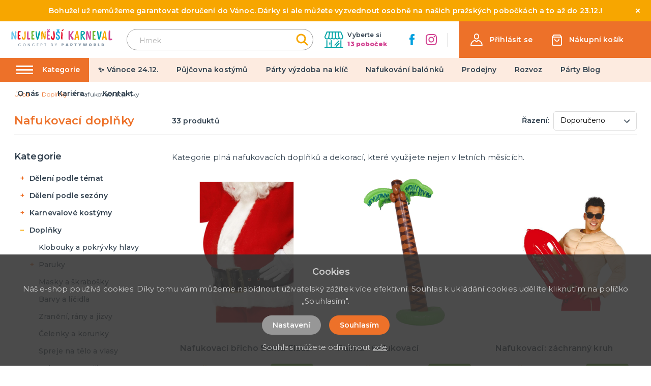

--- FILE ---
content_type: image/svg+xml
request_url: https://nejlevnejsikarneval.cz/img/ico-filter.svg
body_size: 182
content:
<svg xmlns="http://www.w3.org/2000/svg" width="23.5" height="14" viewBox="0 0 23.5 14"><g transform="translate(-0.5 -0.5)"><line x2="3.5" transform="translate(20 3.5)" fill="none" stroke="#fff" stroke-linecap="round" stroke-linejoin="round" stroke-width="1"/><line x2="13.5" transform="translate(1.5 3.5)" fill="none" stroke="#fff" stroke-linecap="round" stroke-linejoin="round" stroke-width="1"/><path d="M20,3.5A2.5,2.5,0,1,1,17.5,1,2.5,2.5,0,0,1,20,3.5Z" fill="none" stroke="#fff" stroke-linecap="round" stroke-linejoin="round" stroke-width="1" fill-rule="evenodd"/><line x2="17.5" transform="translate(6 11.5)" fill="none" stroke="#fff" stroke-linecap="round" stroke-linejoin="round" stroke-width="1"/><path d="M6,11.5A2.5,2.5,0,1,1,3.5,9,2.5,2.5,0,0,1,6,11.5Z" fill="none" stroke="#fff" stroke-linecap="round" stroke-linejoin="round" stroke-width="1" fill-rule="evenodd"/></g></svg>

--- FILE ---
content_type: application/javascript; charset=UTF-8
request_url: https://nejlevnejsikarneval.cz/_nuxt/4f9c99b.js
body_size: 5100
content:
(window.webpackJsonp=window.webpackJsonp||[]).push([[32],{260:function(t,e,r){"use strict";var n={props:{posts:{type:Array,default:function(){return[]}}},data:function(){return{}}},l=r(3),component=Object(l.a)(n,(function(){var t=this,e=t.$createElement,r=t._self._c||e;return r("div",{staticClass:"instagram"},[r("div",{staticClass:"container"},[r("div",{staticClass:"instagram__title-wrapper"},[r("h2",{staticClass:"instagram__title"},[t._v("\n        "+t._s(t.$t("home.instagram"))+"\n        "),r("a",{staticClass:"instagram__title-link",attrs:{href:t.$t("home.instagramLink"),title:t.$t("home.instagramProfile"),target:"_blank"}},[t._v("\n          "+t._s(t.$t("home.instagramProfile"))+"\n        ")])])]),t._v(" "),r("div",{staticClass:"columns is-multiline is-flex"},t._l(t.posts,(function(t,e){return r("div",{key:"instagram_id_"+e,staticClass:"column instagram__column is-6-mobile is-2"},[r("a",{staticClass:"instagram__link",attrs:{href:t.permalink,title:t.caption?t.caption:"image",target:"_blank"}},[r("div",{staticClass:"instagram__image",style:"background-image: url('"+t.media_url+"')"})])])})),0)])])}),[],!1,null,null,null);e.a=component.exports},262:function(t,e,r){"use strict";r(11),r(10),r(58),r(59),r(21),r(14),r(6),r(7),r(20),r(18),r(19);function n(t,e){var r="undefined"!=typeof Symbol&&t[Symbol.iterator]||t["@@iterator"];if(!r){if(Array.isArray(t)||(r=function(t,e){if(!t)return;if("string"==typeof t)return l(t,e);var r=Object.prototype.toString.call(t).slice(8,-1);"Object"===r&&t.constructor&&(r=t.constructor.name);if("Map"===r||"Set"===r)return Array.from(t);if("Arguments"===r||/^(?:Ui|I)nt(?:8|16|32)(?:Clamped)?Array$/.test(r))return l(t,e)}(t))||e&&t&&"number"==typeof t.length){r&&(t=r);var i=0,n=function(){};return{s:n,n:function(){return i>=t.length?{done:!0}:{done:!1,value:t[i++]}},e:function(t){throw t},f:n}}throw new TypeError("Invalid attempt to iterate non-iterable instance.\nIn order to be iterable, non-array objects must have a [Symbol.iterator]() method.")}var o,c=!0,d=!1;return{s:function(){r=r.call(t)},n:function(){var t=r.next();return c=t.done,t},e:function(t){d=!0,o=t},f:function(){try{c||null==r.return||r.return()}finally{if(d)throw o}}}}function l(t,e){(null==e||e>t.length)&&(e=t.length);for(var i=0,r=new Array(e);i<e;i++)r[i]=t[i];return r}var o={components:{MProductLabels:r(263).a},filters:{makeClass:function(t){return""!==t?" product-card--"+t:null}},props:{type:{type:String,default:function(){return""}},product:{type:Object,default:function(){return{default_category:{slug:"single"},images:{},main_image:null,tax_rate:{},has_variants:!1}}}},data:function(){return{selectedVariantAttribute:null,selectedVariant:null,requiredQuantity:0,addToCartTimeout:null}},computed:{realActive:function(){return this.product.has_variants&&this.selectedVariant&&void 0!==this.selectedVariant.active?this.selectedVariant.active:this.product.active},realAvailable:function(){return this.product&&this.product.available},realQuantity:function(){return this.realAvailable?this.product.has_variants&&this.selectedVariant&&void 0!==this.selectedVariant.quantity?this.selectedVariant.quantity:this.product.quantity>0?this.product.quantity:0:0},sizes:function(){var t=this.product.variants,e=[];if(t){var r=t.filter((function(a){return parseInt(a.attributes[0].name)}));e=t.filter((function(a){return!parseInt(a.attributes[0].name)})).concat(r)}return e}},watch:{"$store.state.cart.carts":{deep:!0,handler:function(){this.reloadCurrentQuantity()}},id:{deep:!0,handler:function(){this.reloadCurrentQuantity()}},selectedVariantAttribute:{deep:!0,handler:function(){this.findVariant(this.selectedVariantAttribute)}}},mounted:function(){this.reloadCurrentQuantity()},methods:{findVariant:function(t){if(t&&this.product.variants&&Array.isArray(this.product.variants)){var e=this.product.variants.find((function(e){return e.attributes.filter((function(e){return parseInt(e.id)===parseInt(t)})).length>0}));e&&(this.selectedVariant=e)}else this.selectedVariant=null},reloadCurrentQuantity:function(){var t=0;if(this.product.id&&this.$store.state.cart.carts[0].items.length){var e,r=n(this.$store.state.cart.carts[0].items);try{for(r.s();!(e=r.n()).done;){var l=e.value;l.product&&l.product.id===this.product.id&&(t=l.quantity)}}catch(t){r.e(t)}finally{r.f()}}this.requiredQuantity=t},setProductCart:function(){var t=this,e=this.requiredQuantity;0===this.requiredQuantity&&(e=1);var data={cartId:this.$store.state.cart.carts[0].id,productId:this.product.id,quantity:e};if(this.product.has_variants){if(!this.selectedVariant)return void this.$store.dispatch("alert/showInfo",{message:this.$t("catalog.chooseVariant"),type:"is-danger"});data.variantId=this.selectedVariant.id}clearInterval(this.addToCartTimeout),this.addToCartTimeout=setTimeout((function(){t.$store.dispatch("cart/setProduct",data)}),300)},getImagePath:function(image,t){var e=arguments.length>2&&void 0!==arguments[2]?arguments[2]:"big";if(image){var r=image.match(/\.[^.]*$/gm);if(r&&r[0])return"/img/product/"+e+"/"+image.replace(r[0],"")+"/"+t+r[0]}return"/img/noimage-square.png"}}},c=o,d=r(3),component=Object(d.a)(c,(function(){var t=this,e=t.$createElement,r=t._self._c||e;return r("div",{staticClass:"product-card",class:t._f("makeClass")(t.type)},[r("div",{staticClass:"product-card__top"},[r("nuxt-link",{staticClass:"product-card__link",attrs:{to:t.localePath("/"+t.product.id+"/"+(t.product.default_category?t.product.default_category.slug:"single")+"/"+t.product.slug),title:t.product.name}},[r("div",{staticClass:"product-card__image-wrapper"},[r("div",{staticClass:"product-card__image-wrapper-in"},["line"===t.type?r("img",{staticClass:"product-card__image",attrs:{src:t.getImagePath(t.product.main_image,t.product.slug,"ico"),alt:t.product.name,loading:"lazy"}}):r("img",{staticClass:"product-card__image",attrs:{src:t.getImagePath(t.product.main_image,t.product.slug,"thumb"),alt:t.product.name,loading:"lazy"}}),t._v(" "),t.product.is_new||t.product.is_price_sale_active||t.product.gift_rules&&Array.isArray(t.product.gift_rules)&&t.product.gift_rules.length?r("div",{staticClass:"product-card__labels"},[r("MProductLabels",{attrs:{"is-new":t.product.is_new,"is-sale":t.product.is_price_sale_active,"has-gifts":Boolean(t.product.gift_rules&&Array.isArray(t.product.gift_rules)&&t.product.gift_rules.length)}})],1):t._e()])]),t._v(" "),r("h2",{staticClass:"product-card__title",domProps:{textContent:t._s(t.product.name)}})])],1),t._v(" "),r("div",{staticClass:"product-card__bottom"},[t.product.has_variants?r("div",{staticClass:"product-card__variants-wrapper"},[t.sizes&&t.sizes.length?r("b-field",t._l(t.sizes,(function(e,n){return r("b-radio-button",{key:"variant_id_"+n,attrs:{type:"is-secondary","native-value":e.attributes[0].id},model:{value:t.selectedVariantAttribute,callback:function(e){t.selectedVariantAttribute=e},expression:"selectedVariantAttribute"}},[t._v("\n          "+t._s(e.attributes[0].name)+"\n        ")])})),1):r("b-field",t._l(t.product.variants,(function(e,n){return r("b-radio-button",{key:"variant_id_"+n,attrs:{type:"is-secondary","native-value":e.attributes[0].id},model:{value:t.selectedVariantAttribute,callback:function(e){t.selectedVariantAttribute=e},expression:"selectedVariantAttribute"}},[t._v("\n          "+t._s(e.attributes[0].name)+"\n        ")])})),1)],1):t._e(),t._v(" "),r("div",{staticClass:"product-card__price-wrapper"},[r("div",{staticClass:"product-card__price"},[t.product.has_variants&&t.product.min_price?r("span",{staticClass:"product-card__price",domProps:{textContent:t._s(t.formatPrice(Number(t.product.min_price*(1+t.product.tax_rate.rate/100))))}}):t.product.is_price_sale_active?r("span",{staticClass:"product-card__price product-card__price--sale",domProps:{textContent:t._s(t.formatPrice(Number(t.product.price*(1+t.product.tax_rate.rate/100))))}}):r("span",{staticClass:"product-card__price",domProps:{textContent:t._s(t.formatPrice(Number(t.product.price*(1+t.product.tax_rate.rate/100))))}})]),t._v(" "),r("div",{staticClass:"product-card__status-wrapper"},[t.realActive?t.realAvailable?t.realQuantity<=0?r("div",{staticClass:"product-card__status product-card__status--secondary"},[t._v("\n          "+t._s(t.$t("catalog.temporarilySoldOut"))+"\n        ")]):r("div",{staticClass:"product-card__status"},[t._v("\n          "+t._s(t.$t("catalog.inStock"))+"\n        ")]):r("div",{staticClass:"product-card__status product-card__status--danger"},[t._v("\n          "+t._s(t.$t("catalog.soldOut"))+"\n        ")]):r("div",{staticClass:"product-card__status product-card__status--danger"},[t._v("\n          "+t._s(t.$t("catalog.notActive"))+"\n        ")])])]),t._v(" "),r("div",{staticClass:"product-card__input-wrapper",class:t.product.quantity<=0||t.product.has_variants?"product-card__input-wrapper--right":null},[(t.product.has_variants&&t.selectedVariant||!t.product.has_variants)&&t.realActive&&t.realAvailable&&t.realQuantity>0?[r("b-field",{staticClass:"product-card__input-quantity"},[r("b-numberinput",{attrs:{editable:!1,max:t.realQuantity,min:0},on:{input:function(e){return t.setProductCart()}},model:{value:t.requiredQuantity,callback:function(e){t.requiredQuantity=e},expression:"requiredQuantity"}})],1),t._v(" "),r("button",{staticClass:"product-card__button button is-primary",class:"line"===t.type?"is-small":null,on:{click:function(e){return t.setProductCart()}}},[t._v("\n          "+t._s(t.$t("order.addToCart"))+"\n        ")])]:[r("nuxt-link",{staticClass:"product-card__button button is-primary",class:"line"===t.type?"is-small":null,attrs:{to:t.localePath("/"+t.product.id+"/"+(t.product.default_category?t.product.default_category.slug:"single")+"/"+t.product.slug),title:t.product.name}},[t._v("\n          "+t._s(t.$t("order.view"))+"\n        ")])]],2)])])}),[],!1,null,null,null);e.a=component.exports},263:function(t,e,r){"use strict";var n={props:{isNew:{type:Boolean,default:!1},isSale:{type:Boolean,default:!1},hasGifts:{type:Boolean,default:!1}},data:function(){return{}}},l=r(3),component=Object(l.a)(n,(function(){var t=this,e=t.$createElement,r=t._self._c||e;return r("div",{staticClass:"product-labels"},[t.isNew?r("span",{staticClass:"product-labels__label product-labels__label--is-new"},[t._v(t._s(t.$t("catalog.label.isNew")))]):t._e(),t._v(" "),t.isSale?r("span",{staticClass:"product-labels__label product-labels__label--is-sale"},[t._v(t._s(t.$t("catalog.label.isDiscount")))]):t._e(),t._v(" "),t.hasGifts?r("span",{staticClass:"product-labels__label product-labels__label--has-gifts"},[t._v(t._s(t.$t("catalog.label.hasGifts")))]):t._e()])}),[],!1,null,null,null);e.a=component.exports},267:function(t,e,r){"use strict";var n={components:{},data:function(){return{}}},l=r(3),component=Object(l.a)(n,(function(){var t=this.$createElement,e=this._self._c||t;return e("svg",{attrs:{xmlns:"http://www.w3.org/2000/svg",width:"16.29",height:"27.242",viewBox:"0 0 16.29 27.242"}},[e("path",{attrs:{d:"M38,56,50,44.5,38,33",transform:"translate(-35.879 -30.879)",fill:"none","stroke-linecap":"round","fill-rule":"evenodd"}})])}),[],!1,null,null,null);e.a=component.exports},270:function(t,e,r){"use strict";var n={filters:{makeClass:function(t){return""!==t?"sidebar-filter__menu--"+t:""}},props:{type:{type:String,default:function(){return""}},data:{type:Array,default:function(){return[]}}},data:function(){return{}},computed:{},watch:{},mounted:function(){this.activeCategory()},updated:function(){this.activeCategory()},methods:{activeCategory:function(){for(var t=document.getElementsByClassName("sidebar-filter__menu-link"),i=0;i<t.length;i++)if(t[i].classList.contains("nuxt-link-exact-active")){t[i].parentElement.classList.add("is-active");var e=t[i].parentElement.parentElement.parentElement.parentElement.parentElement,r=t[i].parentElement.parentElement.parentElement.parentElement.parentElement.parentElement.parentElement,n=t[i].parentElement.parentElement.parentElement.parentElement.parentElement.parentElement.parentElement.parentElement.parentElement;t[i].parentElement.parentElement.parentElement.classList.add("is-active"),e.classList.contains("sidebar-filter__menu-item")&&e.classList.add("is-active"),r.classList.contains("sidebar-filter__menu-item")&&r.classList.add("is-active"),n.classList.contains("sidebar-filter__menu-item")&&n.classList.add("is-active")}}}},l=r(3),component=Object(l.a)(n,(function(){var t=this,e=t.$createElement,r=t._self._c||e;return r("ul",{staticClass:"sidebar-filter__menu",class:t._f("makeClass")(t.type)},t._l(t.data,(function(e){return r("li",{key:e.id,staticClass:"sidebar-filter__menu-item"},[e.subcategories&&e.subcategories.length?r("span",{staticClass:"sidebar-filter__item-more",on:{click:function(t){return t.target.parentElement.classList.toggle("is-active")}}}):t._e(),t._v(" "),r("nuxt-link",{staticClass:"sidebar-filter__menu-link",attrs:{to:t.localePath("/"+e.id+"/"+e.slug),title:e.name},domProps:{textContent:t._s(e.name)}}),t._v(" "),e.subcategories&&e.subcategories.length?r("ul",{staticClass:"sidebar-filter__menu--submenu"},t._l(e.subcategories,(function(e){return r("li",{key:e.id,staticClass:"sidebar-filter__menu-item sidebar-filter__menu-item--submenu"},[e.subcategories&&e.subcategories.length?r("span",{staticClass:"sidebar-filter__item-more",on:{click:function(t){return t.target.parentElement.classList.toggle("is-active")}}}):t._e(),t._v(" "),r("nuxt-link",{staticClass:"sidebar-filter__menu-link sidebar-filter__menu-link--submenu",attrs:{to:t.localePath("/"+e.id+"/"+e.slug),title:e.name},domProps:{textContent:t._s(e.name)}}),t._v(" "),e.subcategories&&e.subcategories.length?r("ul",{staticClass:"sidebar-filter__menu--submenu"},t._l(e.subcategories,(function(e){return r("li",{key:e.id,staticClass:"sidebar-filter__menu-item sidebar-filter__menu-item--submenu"},[e.subcategories&&e.subcategories.length?r("span",{staticClass:"sidebar-filter__item-more",on:{click:function(t){return t.target.parentElement.classList.toggle("is-active")}}}):t._e(),t._v(" "),r("nuxt-link",{staticClass:"sidebar-filter__menu-link sidebar-filter__menu-link--submenu",attrs:{to:t.localePath("/"+e.id+"/"+e.slug),title:e.name},domProps:{textContent:t._s(e.name)}}),t._v(" "),e.subcategories&&e.subcategories.length?r("ul",{staticClass:"sidebar-filter__menu--submenu"},t._l(e.subcategories,(function(n){return r("li",{key:n.id,staticClass:"sidebar-filter__menu-item sidebar-filter__menu-item--submenu"},[n.subcategories&&n.subcategories.length?r("span",{staticClass:"sidebar-filter__item-more",on:{click:function(t){return t.target.parentElement.classList.toggle("is-active")}}}):t._e(),t._v(" "),r("nuxt-link",{staticClass:"sidebar-filter__menu-link sidebar-filter__menu-link--submenu",attrs:{to:t.localePath("/"+n.id+"/"+n.slug),title:n.name},domProps:{textContent:t._s(n.name)}}),t._v(" "),n.subcategories&&e.subcategories.length?r("ul",{staticClass:"sidebar-filter__menu--submenu"},t._l(n.subcategories,(function(e){return r("li",{key:e.id,staticClass:"sidebar-filter__menu-item sidebar-filter__menu-item--submenu"},[r("nuxt-link",{staticClass:"sidebar-filter__menu-link sidebar-filter__menu-link--submenu",attrs:{to:t.localePath("/"+e.id+"/"+e.slug),title:e.name},domProps:{textContent:t._s(e.name)}})],1)})),0):t._e()],1)})),0):t._e()],1)})),0):t._e()],1)})),0):t._e()],1)})),0)}),[],!1,null,null,null);e.a=component.exports},322:function(t,e,r){"use strict";r.r(e);var n=r(2),l=(r(23),r(18),r(6),r(19),r(272)),o=r(267),c=r(270),d=r(161),_=r(262),m=r(260),h={components:{Swiper:l.Swiper,SwiperSlide:l.SwiperSlide,MSwiperButton:o.a,MSidebarCategories:c.a,MBoxConcept:d.a,MProductCard:_.a,MInstagram:m.a},asyncData:function(t){return Object(n.a)(regeneratorRuntime.mark((function e(){var r,n,l,o,c,d,_;return regeneratorRuntime.wrap((function(e){for(;;)switch(e.prev=e.next){case 0:if(r=t.$axios,n=t.app,l=t.store,t.req,l.state.variables.maintenance){e.next=14;break}return e.prev=2,o=r.$get("/api/catalog/category/4770/products/random/12/"+n.i18n.locale).catch((function(t){})),c=r.$get("/api/poster?lang="+n.i18n.locale).catch((function(t){})),d=r.$get("/api/projectcustoms/instagram").catch((function(t){})),e.next=8,Promise.all([o,c,d]);case 8:return _=e.sent,e.abrupt("return",{topProducts:_[0],posters:_[1],instagramPosts:_[2]});case 12:e.prev=12,e.t0=e.catch(2);case 14:case"end":return e.stop()}}),e,null,[[2,12]])})))()},data:function(){return{swiperProducts01Options:{loop:!1,slidesPerView:2,spaceBetween:10,breakpoints:{769:{slidesPerView:2,spaceBetween:16,allowTouchMove:!1},1024:{slidesPerView:2},1272:{slidesPerView:3}}},swiperPostersOptions:{slidesPerView:1.2,spaceBetween:10,loop:!0,speed:600,autoplay:{delay:5e3},breakpoints:{769:{slidesPerView:1,spaceBetween:0}}},desktopBanner:null,mobileBanner:null,topProducts:[],posters:[],instagramPosts:[],products_link:"eshop"}},head:function(){return{title:this.pageTitle,meta:[{hid:"description",name:"description",content:this.pageDescription},{hid:"keywords",name:"keywords",content:this.pageKeywords}]}},computed:{pageTitle:function(){return this.$t("website.homeTitle")},pageDescription:function(){return this.$t("website.description")},pageKeywords:function(){return this.$t("website.keywords")}}},v=r(3),component=Object(v.a)(h,(function(){var t=this,e=t.$createElement,r=t._self._c||e;return r("div",{staticClass:"page__content home"},[r("div",{staticClass:"container"},[r("div",{staticClass:"columns"},[r("div",{staticClass:"column is-3 is-hidden-touch"},[t.$store.state.variables.categories&&t.$store.state.variables.categories.length?r("div",{staticClass:"home__sidebar"},[r("div",{staticClass:"home__sidebar-in"},[r("h2",{staticClass:"title is-2 has-text-primary",domProps:{textContent:t._s(t.$t("catalog.categories"))}}),t._v(" "),r("MSidebarCategories",{attrs:{data:t.$store.state.variables.categories,type:"hp"}})],1)]):t._e(),t._v(" "),r("MBoxConcept",{attrs:{type:"hp"}})],1),t._v(" "),r("div",{staticClass:"column is-12 is-9-desktop"},[t.posters&&t.posters["banner.hp_desktop_main_mobile"]?r("swiper",{ref:"swiperPostersMobile",staticClass:"home__header-image-wrapper is-hidden-tablet",attrs:{options:t.swiperPostersOptions}},t._l(t.posters["banner.hp_desktop_main_mobile"],(function(e,n){return r("swiper-slide",{key:"hpPoster_id_"+n,staticClass:"home__header-image-slide"},[r("div",{staticClass:"home__header-image",style:"background-image: url('/img/"+e.path+"/"+e.image+"')"},[e.url&&e.url.length?r("nuxt-link",{staticClass:"home__header-image-in",attrs:{to:e.url,target:e.target,title:e.label}},[r("div",{staticClass:"container"},[r("div",{staticClass:"home__header-image-title",domProps:{innerHTML:t._s(e.title)}}),t._v(" "),r("div",{domProps:{innerHTML:t._s(e.content)}})])]):r("div",{staticClass:"home__header-image-in"},[r("div",{staticClass:"container"},[r("div",{staticClass:"home__header-image-title",domProps:{innerHTML:t._s(e.title)}}),t._v(" "),r("div",{domProps:{innerHTML:t._s(e.content)}})])])],1)])})),1):t._e(),t._v(" "),t.posters&&t.posters["banner.hp_desktop_main_branch"]?r("swiper",{ref:"swiperPosters",staticClass:"home__header-image-wrapper is-hidden-mobile",attrs:{options:t.swiperPostersOptions}},t._l(t.posters["banner.hp_desktop_main_branch"],(function(e,n){return r("swiper-slide",{key:"hpPoster_id_"+n,staticClass:"home__header-image-slide"},[r("div",{staticClass:"home__header-image",style:"background-image: url('/img/"+e.path+"/"+e.image+"')"},[e.url&&e.url.length?r("nuxt-link",{staticClass:"home__header-image-in",attrs:{to:e.url,target:e.target,title:e.label}},[r("div",{staticClass:"container"},[r("div",{staticClass:"home__header-image-title",domProps:{innerHTML:t._s(e.title)}}),t._v(" "),r("div",{domProps:{innerHTML:t._s(e.content)}})])]):r("div",{staticClass:"home__header-image-in"},[r("div",{staticClass:"container"},[r("div",{staticClass:"home__header-image-title",domProps:{innerHTML:t._s(e.title)}}),t._v(" "),r("div",{domProps:{innerHTML:t._s(e.content)}})])])],1)])})),1):t._e(),t._v(" "),t.topProducts&&t.topProducts.length?r("div",{staticClass:"home__products-list home__products-list--branch special-products-list"},[r("div",{staticClass:"home__categories-header"},[r("h2",{staticClass:"title is-1 has-text-primary mb-0",domProps:{textContent:t._s(t.$t("home.topProducts"))}}),t._v(" "),r("div",{staticClass:"home__categories-header-right is-hidden"},[r("span",{staticClass:"home__categories-header-right-top",domProps:{textContent:t._s(t.$t("home.enjoy"))}}),t._v(" "),r("span",{staticClass:"home__categories-header-right-bottom",domProps:{textContent:t._s(t.$t("home.useHashtag"))}})])]),t._v(" "),r("div",{staticClass:"home__products-list-swiper-wrapper"},[r("button",{staticClass:"swiper__big-button swiper__big-button--prev home__products-list-button",attrs:{name:"swiperProducts01Prev",title:t.$t("general.previous")},on:{click:function(e){return t.$refs.swiperProducts01.swiperInstance.slidePrev()}}},[r("MSwiperButton")],1),t._v(" "),r("swiper",{ref:"swiperProducts01",staticClass:"home__products-list-swiper",attrs:{options:t.swiperProducts01Options}},t._l(t.topProducts,(function(t,e){return r("swiper-slide",{key:"products_01_id_"+e,staticClass:"home__products-list-swiper-item"},[r("div",{staticClass:"home__products-list-swiper-item-in"},[r("MProductCard",{attrs:{product:t}})],1)])})),1),t._v(" "),r("button",{staticClass:"swiper__big-button swiper__big-button--next home__products-list-button",attrs:{name:"swiperProducts01Next",title:t.$t("general.next")},on:{click:function(e){return t.$refs.swiperProducts01.swiperInstance.slideNext()}}},[r("MSwiperButton")],1)],1)]):t._e(),t._v(" "),t.posters&&t.posters["banner.articles"]?r("div",{staticClass:"home__top-articles"},[r("div",{staticClass:"columns is-mutiline"},t._l(t.posters["banner.articles"],(function(e,n){return r("div",{key:"top-article_id_"+n,staticClass:"column is-6"},[r("div",{staticClass:"home__top-articles-item",style:"background-image: url('"+(e.image?"/img/"+e.path+"/"+e.image:"/img/noimage-4-3.png")+"')"},[e.url?r("nuxt-link",{staticClass:"home__top-articles-item-in",attrs:{to:e.url,title:e.label}},[r("div",{staticClass:"home__top-articles-title home__top-articles-title--link",domProps:{innerHTML:t._s(e.title)}}),t._v(" "),r("button",{staticClass:"button is-primary home__top-articles-button",domProps:{textContent:t._s(e.label)}})]):r("div",{staticClass:"home__top-articles-item-in"},[e.title&&e.title.length?r("div",{staticClass:"home__top-articles-title",domProps:{innerHTML:t._s(e.title)}}):t._e()])],1)])})),0)]):t._e()],1)])]),t._v(" "),r("MInstagram",{attrs:{posts:t.instagramPosts}})],1)}),[],!1,null,null,null);e.default=component.exports}}]);

--- FILE ---
content_type: application/javascript; charset=UTF-8
request_url: https://nejlevnejsikarneval.cz/_nuxt/0720d87.js
body_size: 2041
content:
(window.webpackJsonp=window.webpackJsonp||[]).push([[24],{259:function(t,e,n){"use strict";var r={props:{items:{type:Array,default:function(){return[]}}},data:function(){return{}}},l=n(3),component=Object(l.a)(r,(function(){var t=this,e=t.$createElement,n=t._self._c||e;return n("nav",{staticClass:"breadcrumb",attrs:{"aria-label":"breadcrumbs"}},[n("ul",[n("li",{staticClass:"breadcrumb__item"},[n("nuxt-link",{attrs:{to:t.localePath("/"),title:t.$t("website.home")}},[n("span",[t._v(t._s(t.$t("website.home")))])])],1),t._v(" "),t._l(t.items,(function(e,r){return n("li",{key:r,class:"breadcrumb__item"+(""===e.link?" is-active":"")},[""!==e.link?n("nuxt-link",{attrs:{to:t.localePath(e.link)}},[n("span",[t._v(t._s(e.text))])]):n("span",[t._v("\n        "+t._s(e.text)+"\n      ")])],1)}))],2)])}),[],!1,null,null,null);e.a=component.exports},260:function(t,e,n){"use strict";var r={props:{posts:{type:Array,default:function(){return[]}}},data:function(){return{}}},l=n(3),component=Object(l.a)(r,(function(){var t=this,e=t.$createElement,n=t._self._c||e;return n("div",{staticClass:"instagram"},[n("div",{staticClass:"container"},[n("div",{staticClass:"instagram__title-wrapper"},[n("h2",{staticClass:"instagram__title"},[t._v("\n        "+t._s(t.$t("home.instagram"))+"\n        "),n("a",{staticClass:"instagram__title-link",attrs:{href:t.$t("home.instagramLink"),title:t.$t("home.instagramProfile"),target:"_blank"}},[t._v("\n          "+t._s(t.$t("home.instagramProfile"))+"\n        ")])])]),t._v(" "),n("div",{staticClass:"columns is-multiline is-flex"},t._l(t.posts,(function(t,e){return n("div",{key:"instagram_id_"+e,staticClass:"column instagram__column is-6-mobile is-2"},[n("a",{staticClass:"instagram__link",attrs:{href:t.permalink,title:t.caption?t.caption:"image",target:"_blank"}},[n("div",{staticClass:"instagram__image",style:"background-image: url('"+t.media_url+"')"})])])})),0)])])}),[],!1,null,null,null);e.a=component.exports},261:function(t,e,n){"use strict";var r={filters:{truncate:function(t,e){return t.length>e&&(t=t.substring(0,e-3)+"..."),t},makeClass:function(t){return""!==t?"article-card--"+t:""}},props:{type:{type:String,default:function(){return""}},post:{type:Object,default:function(){return{}}}},data:function(){return{}}},l=n(3),component=Object(l.a)(r,(function(){var t=this,e=t.$createElement,n=t._self._c||e;return n("div",{staticClass:"article-card",class:t._f("makeClass")(t.type)},[n("div",{staticClass:"article-card__top"},[n("nuxt-link",{staticClass:"article-card__link",attrs:{to:t.localePath("/blog/"+t.post.id+"/"+t.post.slug),title:t.post.title+" – "+t.$t("general.readMore"),target:"blank"}},[n("img",{staticClass:"article-card__image",attrs:{src:t.post.image?"/img/blog/thumb/"+t.post.image:"/img/noimage-4-3.png",alt:t.post.title,loading:"lazy"}}),t._v(" "),n("h2",{staticClass:"article-card__title",domProps:{textContent:t._s(t.post.title)}})])],1),t._v(" "),t.post.meta_description&&t.post.meta_description.length?n("div",{staticClass:"article-card__perex"},[n("p",{staticClass:"article-card__perex-in"},[t._v("\n      "+t._s(t.post.meta_description)+"\n    ")]),t._v(" "),"big"===t.type?n("div",{staticClass:"article-card__button-wrapper"},[n("nuxt-link",{staticClass:"button is-primary",attrs:{to:t.localePath("/blog/"+t.post.id+"/"+t.post.slug),title:t.post.title+" – "+t.$t("general.readMore"),target:"blank"},domProps:{textContent:t._s(t.$t("general.showArticle"))}})],1):t._e()]):t._e()])}),[],!1,null,null,null);e.a=component.exports},289:function(t,e,n){"use strict";n.r(e);var r=n(2),l=(n(23),n(18),n(6),n(19),n(259)),o=n(261),c=n(260),m={components:{MBreadcrumbs:l.a,MArticleCard:o.a,MInstagram:c.a},validate:function(t){t.params;return!0},asyncData:function(t){return Object(r.a)(regeneratorRuntime.mark((function e(){var n,r,l,o,c,m;return regeneratorRuntime.wrap((function(e){for(;;)switch(e.prev=e.next){case 0:return n=t.$axios,r=t.app,l={paginate:15,page:1,lang:r.i18n.locale},e.prev=2,e.next=5,n.$get("/api/blog/post",{params:l});case 5:return o=e.sent,c=n.$get("/api/projectcustoms/instagram").catch((function(t){})),e.next=9,Promise.all([o,c]);case 9:return m=e.sent,e.abrupt("return",{blogPosts:m[0].data,pagination:{total:m[0].total,current:m[0].currentPage,perPage:m[0].perPage},instagramPosts:m[1]});case 13:e.prev=13,e.t0=e.catch(2);case 15:case"end":return e.stop()}}),e,null,[[2,13]])})))()},data:function(){return{title:"Blog",blogPosts:[],pagination:{total:6,current:1,perPage:9},instagramPosts:[]}},head:function(){return{title:this.title,meta:[{hid:"description",name:"description",content:""},{hid:"keywords",name:"keywords",content:""}]}},computed:{breadcrumbs:function(){var t=[{link:"",text:"Blog"}];return t.push(),t}},watch:{"pagination.current":function(){this.loadPosts()}},methods:{loadPosts:function(){var t=this;return Object(r.a)(regeneratorRuntime.mark((function e(){var n,r;return regeneratorRuntime.wrap((function(e){for(;;)switch(e.prev=e.next){case 0:return n=t.$buefy.loading.open({container:t.$refs.loadedComponent}),r={paginate:t.pagination.perPage,page:t.pagination.current,lang:t.$i18n.locale},e.prev=2,e.next=5,t.$axios.$get("/api/blog/post",{params:r}).then((function(e){var n=e.data;n&&(t.blogPosts=n)})).catch((function(){t.$store.dispatch("alert/showInfo",{message:t.$t("notification.postLoadError"),type:"is-danger"})})).finally((function(){n.close()}));case 5:e.next=10;break;case 7:e.prev=7,e.t0=e.catch(2),n.close();case 10:case"end":return e.stop()}}),e,null,[[2,7]])})))()}}},_=n(3),component=Object(_.a)(m,(function(){var t=this,e=t.$createElement,n=t._self._c||e;return n("div",{staticClass:"page__content page__blog"},[n("div",{staticClass:"container"},[n("MBreadcrumbs",{attrs:{items:t.breadcrumbs}}),t._v(" "),n("h1",{staticClass:"title has-text-primary is-1 mb-5 mt-4"},[t._v("\n      "+t._s(t.title)+"\n    ")]),t._v(" "),n("div",{staticClass:"page__blog-list"},[n("div",{staticClass:"columns is-multiline"},t._l(t.blogPosts,(function(t,e){return n("div",{key:"article_id_"+e,staticClass:"column is-6"},[n("MArticleCard",{attrs:{post:t,type:"big"}})],1)})),0),t._v(" "),t.pagination.total>t.pagination.perPage?n("div",{staticClass:"blog__pagination"},[n("b-pagination",{attrs:{total:t.pagination.total,current:t.pagination.current,"per-page":t.pagination.perPage,"range-before":"1","range-after":"1",order:"is-centered",size:"is-large"},on:{"update:current":function(e){return t.$set(t.pagination,"current",e)}}})],1):t._e()])],1),t._v(" "),n("MInstagram",{attrs:{posts:t.instagramPosts}})],1)}),[],!1,null,null,null);e.default=component.exports}}]);

--- FILE ---
content_type: application/javascript; charset=UTF-8
request_url: https://nejlevnejsikarneval.cz/_nuxt/0a63a32.js
body_size: 4880
content:
(window.webpackJsonp=window.webpackJsonp||[]).push([[8],{259:function(t,e,r){"use strict";var o={props:{items:{type:Array,default:function(){return[]}}},data:function(){return{}}},n=r(3),component=Object(n.a)(o,(function(){var t=this,e=t.$createElement,r=t._self._c||e;return r("nav",{staticClass:"breadcrumb",attrs:{"aria-label":"breadcrumbs"}},[r("ul",[r("li",{staticClass:"breadcrumb__item"},[r("nuxt-link",{attrs:{to:t.localePath("/"),title:t.$t("website.home")}},[r("span",[t._v(t._s(t.$t("website.home")))])])],1),t._v(" "),t._l(t.items,(function(e,o){return r("li",{key:o,class:"breadcrumb__item"+(""===e.link?" is-active":"")},[""!==e.link?r("nuxt-link",{attrs:{to:t.localePath(e.link)}},[r("span",[t._v(t._s(e.text))])]):r("span",[t._v("\n        "+t._s(e.text)+"\n      ")])],1)}))],2)])}),[],!1,null,null,null);e.a=component.exports},324:function(t,e,r){"use strict";r.r(e);r(14),r(7),r(20);var o=r(73),n=r(17),c=r(2),l=(r(23),r(174),r(6),r(18),r(19),r(10),r(11),r(268)),d=r.n(l),h=r(128),f=r.n(h),m=r(259),v=r(269),y=r(262),_=r(270);function C(t,e){var r="undefined"!=typeof Symbol&&t[Symbol.iterator]||t["@@iterator"];if(!r){if(Array.isArray(t)||(r=function(t,e){if(!t)return;if("string"==typeof t)return P(t,e);var r=Object.prototype.toString.call(t).slice(8,-1);"Object"===r&&t.constructor&&(r=t.constructor.name);if("Map"===r||"Set"===r)return Array.from(t);if("Arguments"===r||/^(?:Ui|I)nt(?:8|16|32)(?:Clamped)?Array$/.test(r))return P(t,e)}(t))||e&&t&&"number"==typeof t.length){r&&(t=r);var i=0,o=function(){};return{s:o,n:function(){return i>=t.length?{done:!0}:{done:!1,value:t[i++]}},e:function(t){throw t},f:o}}throw new TypeError("Invalid attempt to iterate non-iterable instance.\nIn order to be iterable, non-array objects must have a [Symbol.iterator]() method.")}var n,c=!0,l=!1;return{s:function(){r=r.call(t)},n:function(){var t=r.next();return c=t.done,t},e:function(t){l=!0,n=t},f:function(){try{c||null==r.return||r.return()}finally{if(l)throw n}}}}function P(t,e){(null==e||e>t.length)&&(e=t.length);for(var i=0,r=new Array(e);i<e;i++)r[i]=t[i];return r}function $(t,e,r,filter,o,n,c,l){var d={filter:filter,page:e,sort:o=o?"instock,"+o:"instock,position",currencyId:c};return l>0&&(d.fromPage=l),"/api/catalog/category/"+t+"/products/"+n+"?paginate="+r+"&"+f.a.stringify(d,{encode:!1})}var w={components:{MBreadcrumbs:m.a,MSidebarFilter:v.a,MProductCard:y.a,MSidebarCategories:_.a},validate:function(t){var e=t.route;return/^[0-9]+$/.test(e.params.id)},asyncData:function(t){return Object(c.a)(regeneratorRuntime.mark((function e(){var r,o,n,c,l,h,f,m,v,y,filter,_,C,P,w,x,k,S;return regeneratorRuntime.wrap((function(e){for(;;)switch(e.prev=e.next){case 0:if(r=t.$axios,o=t.query,n=t.params,c=t.app,l=t.error,h=t.store,e.prev=1,f=r.$get("/api/catalog/category/"+n.id+"/"+c.i18n.locale),m=Number(d.a.get(o,"page",1)),v=Number(d.a.get(o,"perPage",24)),y=Number(d.a.get(o,"fromPage",void 0)),filter=Object.assign({},d.a.get(o,"filter",{})||{}),_=String(d.a.get(o,"sort","position")),C=$(n.id,m,v,filter,_,c.i18n.locale,h.getters["variables/currentCurrency"].id,y),P=r.get(C),w=isNaN(n.id)?null:Number(n.id),!(x=w?"/api/catalog/filter/category/"+w+"/"+c.i18n.locale:null)){e.next=18;break}return e.next=15,r.get(x);case 15:e.t0=e.sent,e.next=19;break;case 18:e.t0=Promise.resolve({});case 19:return k=e.t0,e.next=22,Promise.all([f,P,k]);case 22:return S=e.sent,e.abrupt("return",{category:S[0],products:S[1].data,filter:filter,filterParams:S[2].data,page:m,selectedSort:_});case 26:e.prev=26,e.t1=e.catch(1),l({statusCode:404});case 29:case"end":return e.stop()}}),e,null,[[1,26]])})))()},data:function(t){return{showAgeModal:!0,filter:d.a.get(t.$route.query,"filter",{})||{},page:d.a.get(t.$route.query,"page",1),fromPage:d.a.get(t.$route.query,"fromPage",void 0),perPage:24,clickedShowNextPage:!1,filterParams:{},lastUrl:null,loading:!1,category:{},subcategories:[],brand:{},products:{data:[]},prefetchedTotal:0,prefetchLoading:!1,userGroupId:0,showSidebarFilter:!1,showFullDesc:!1,sort:[{id:"position",name:this.$t("catalog.sort.recommend")},{id:"name",name:this.$t("catalog.sort.name")},{id:"cheapest",name:this.$t("catalog.sort.cheap")},{id:"expensive",name:this.$t("catalog.sort.expensive")}],selectedSort:d.a.get(t.$route.query,"sort","position")}},head:function(){return{title:this.category.name,meta:[{hid:"description",name:"description",content:this.category.meta_description},{hid:"keywords",name:"keywords",content:this.category.meta_keywords}]}},computed:{breadcrumbs:function(){var t=this.getBreadcrumbs(this.category);return t.push(),t},pageCount:function(){return this.products&&this.products.total&&this.products.perPage?Math.ceil(Number(this.products.total)/Number(this.products.perPage)):0},showNextButton:function(){return this.page<this.pageCount},isAgeVerificationVisible:function(){return!this.$cookies.get("age-verification")}},watch:{page:"handlePageChange",filter:{deep:!0,handler:"handleFilterChange"},"$route.query.page":"handleQueryPageChange","$route.query.filter":{deep:!0,handler:"handleQueryFilterChange"},selectedSort:"handleSortChange",$data:{handler:function(t){t.showSidebarFilter?document.getElementsByTagName("html")[0].classList.add("is-clipped"):document.getElementsByTagName("html")[0].classList.remove("is-clipped")},deep:!0},products:{deep:!0,handler:"syncProductTotal"}},mounted:function(){if(this.user&&this.user.group&&(this.userGroupId=this.user.group.id),this.products.data){var t,e=[],r=C(this.products.data);try{for(r.s();!(t=r.n()).done;){var o=t.value;e.push({id:o.id,name:o.name,category:o.default_category?o.default_category.name:"",price:o.price})}}catch(t){r.e(t)}finally{r.f()}this.$gtm.push({event:"viewCategory",ecommerce:{impressions:e}})}this.products&&this.products.total&&(this.prefetchedTotal=this.products.total)},methods:{showNextPage:function(){this.clickedShowNextPage=!0;var t=Number(this.page)+1;this.fromPage||(this.fromPage=this.page);var e=Object.assign({},this.$route.query);t!==Number(d.a.get(e,"page",1))&&(this.$router.push(this.generatePageUri(t,this.filter,this.selectedSort,this.fromPage)),this.loadMoreProducts(t,this.filter,this.selectedSort))},generatePageUri:function(t,filter,e,r){var o=Object.assign({},this.$route.query);t>1?o.page=t:d.a.has(o,"page")&&delete o.page,e&&"position"!==e?o.sort=e:d.a.has(o,"sort")&&delete o.sort,r>0?o.fromPage=r:d.a.has(o,"fromPage")&&delete o.fromPage,o.filter=filter;var n=f.a.stringify(o,{encode:!1});return this.$route.path+(n?"?"+n:"")},handleFilterChange:function(filter){var t=d.a.get(this.$route.query,"filter"),e=t?f.a.stringify(t,{encode:!1}):"",r=f.a.stringify(filter,{encode:!1});if(e.localeCompare(r)){var o=e.length||r.length?1:this.page;this.fromPage=void 0,this.$router.push(this.generatePageUri(o,filter,this.selectedSort,this.fromPage)),this.loadProducts(o,filter,this.selectedSort)}},handlePageChange:function(t){var e=Object.assign({},this.$route.query),r=Number(d.a.get(e,"page",1));this.clickedShowNextPage||(this.fromPage=void 0),t!==r&&(this.$router.push(this.generatePageUri(t,this.filter,this.selectedSort,this.fromPage)),this.loadProducts(t,this.filter,this.selectedSort),this.SmoothVerticalScrolling(300)),this.clickedShowNextPage&&(this.clickedShowNextPage=!1)},handleQueryFilterChange:function(filter){var t=f.a.stringify(filter||{},{encode:!1});("object"!==Object(n.a)(this.filter)||t.localeCompare(f.a.stringify(this.filter,{encode:!1})))&&(this.filter=f.a.parse(t))},handleQueryPageChange:function(t){void 0!==t&&t||(t=1);var e=Math.abs(Math.floor(Number(t)));this.page!==e&&(this.page=e)},handleSortChange:function(t){var e=d.a.get(this.$route.query,"sort"),r=e?f.a.stringify(e,{encode:!1}):"",o=f.a.stringify(t,{encode:!1});if(!r.length&&!o.length||r.localeCompare(o)){var n=r.length||o.length?1:this.page;this.fromPage=void 0,this.$router.push(this.generatePageUri(n,this.filter,t,this.fromPage)),this.loadProducts(n,this.filter,t)}},loadProducts:function(t,filter,e){var r=this;if(!this.loading){var o=d.a.get(this.category,"id");if(o){var n=$(o,t,this.perPage,filter,e,this.$i18n.locale,this.$store.getters["variables/currentCurrency"].id);if(n.localeCompare(this.lastUrl)){var c=this.$buefy.loading.open({container:this.$refs.loadedComponent});this.lastUrl=n,this.loading=!0;try{this.$axios.$get(n).then((function(t){r.products=t})).catch((function(){r.$store.dispatch("alert/showInfo",{message:r.$t("notifiaction.productsLoadError"),type:"is-danger"})})).finally((function(){r.loading=!1,c.close()}))}catch(t){}}}}},loadMoreProducts:function(t,filter,e){var r=this;if(!this.loading){var n=d.a.get(this.category,"id");if(n){var c=$(n,t,this.perPage,filter,e,this.$i18n.locale);if(c.localeCompare(this.lastUrl)){var l=this.$buefy.loading.open({container:this.$refs.loadedComponent});this.lastUrl=c,this.loading=!0;try{this.$axios.$get(c).then((function(t){r.products.data=[].concat(Object(o.a)(r.products.data),Object(o.a)(t.data)),r.products.currentPage=Number(t.currentPage),r.page=Number(t.currentPage)})).catch((function(){r.$store.dispatch("alert/showInfo",{message:r.$t("notifiaction.productsLoadError"),type:"is-danger"})})).finally((function(){r.loading=!1,l.close()}))}catch(t){}}}}},fetchFilterTotal:function(filter){var t=this;if(!this.loading&&!this.prefetchLoading){this.prefetchLoading=!0;var e=d.a.get(this.category,"id");if(e){var r=$(e,1,1,filter,this.selectedSort,this.$i18n.locale);this.$axios.$get(r).then((function(e){t.prefetchedTotal=e.total})).catch((function(){t.$store.dispatch("alert/showInfo",{message:t.$t("notifiaction.productsLoadError"),type:"is-danger"})})).finally((function(){t.prefetchLoading=!1}))}}},SmoothVerticalScrolling:function(time){for(var t=window.scrollY/100,e=0;e<=time;)window.setTimeout((function(t){window.scrollBy(0,t)}),e,-t),e+=time/100},getBreadcrumbs:function(t){var e=[];return t?(t.parent&&t.parent.parent&&t.parent.parent.parent&&t.parent.parent.parent.parent&&e.push({link:"/"+t.parent.parent.parent.parent.id+"/"+t.parent.parent.parent.parent.slug,text:t.parent.parent.parent.parent.name}),t.parent&&t.parent.parent&&t.parent.parent.parent&&e.push({link:"/"+t.parent.parent.parent.id+"/"+t.parent.parent.parent.slug,text:t.parent.parent.parent.name}),t.parent&&t.parent.parent&&e.push({link:"/"+t.parent.parent.id+"/"+t.parent.parent.slug,text:t.parent.parent.name}),t.parent&&e.push({link:"/"+t.parent.id+"/"+t.parent.slug,text:t.parent.name}),t.active&&e.push({link:"",text:t.name}),e):e},handleAgeAccept:function(){this.$cookies.set("age-verification",!0,{path:"/",maxAge:604800}),this.showAgeModal=!1},syncProductTotal:function(t){t&&t.total?this.prefetchedTotal=t.total:this.prefetchedTotal=0}}},x=r(3),component=Object(x.a)(w,(function(){var t=this,e=t.$createElement,r=t._self._c||e;return r("div",{staticClass:"page__content page__product-list"},[r("div",{staticClass:"container"},[r("MBreadcrumbs",{attrs:{items:t.breadcrumbs}}),t._v(" "),r("div",{staticClass:"page__top-line"},[r("div",{staticClass:"columns is-multiline"},[r("div",{staticClass:"column is-12 is-3-desktop"},[r("div",{staticClass:"page__top-line-left"},[r("h1",{staticClass:"title is-3 has-text-primary"},[t._v("\n              "+t._s(t.category.name)+"\n            ")])])]),t._v(" "),r("div",{staticClass:"column is-12 is-9-desktop"},[r("div",{staticClass:"page__top-line-right"},[t.products.data&&t.products.data.length?r("div",{staticClass:"page__top-line-count"},[t._v("\n              "+t._s(t.products.total)+"\n              "),1===t.products.total?r("span",{domProps:{textContent:t._s(t.$t("general.product"))}}):t.products.total>1&&t.products.total<5?r("span",{domProps:{textContent:t._s(t.$t("general.productfrom2to4"))}}):r("span",{domProps:{textContent:t._s(t.$t("general.productMore"))}})]):t._e(),t._v(" "),t.category.description&&t.category.description.length?r("div",{staticClass:"category__description-wrapper is-hidden-tablet"},[r("div",{staticClass:"content category__description",class:t.showFullDesc?"is-full":"",domProps:{innerHTML:t._s(t.category.description)}}),t._v(" "),r("div",[r("span",{staticClass:"category__description-button",domProps:{textContent:t._s(t.showFullDesc?t.$t("catalog.readLess"):t.$t("catalog.readMore"))},on:{click:function(e){t.showFullDesc=!t.showFullDesc}}})])]):t._e(),t._v(" "),r("div",{staticClass:"page__product-list-categories is-hidden-desktop"},[r("MSidebarCategories",{attrs:{data:t.category.subcategories}})],1),t._v(" "),r("div",{staticClass:"category__sort-area"},[r("button",{staticClass:"button is-primary is-small is-hidden-desktop",domProps:{textContent:t._s(t.$t("catalog.filterShortGo"))},on:{click:function(e){t.showSidebarFilter=!0}}}),t._v(" "),t.products.data&&t.products.data.length?r("span",{staticClass:"category__sort-area-label is-hidden-touch",domProps:{textContent:t._s(t.$t("general.sort")+":")}}):t._e(),t._v(" "),t.products.data&&t.products.data.length?r("b-select",{staticClass:"category__sort",model:{value:t.selectedSort,callback:function(e){t.selectedSort=e},expression:"selectedSort"}},t._l(t.sort,(function(option){return r("option",{key:option.id,domProps:{value:option.id}},[t._v("\n                  "+t._s(option.name)+"\n                ")])})),0):t._e()],1)])])])]),t._v(" "),r("div",{staticClass:"columns is-multiline"},[r("div",{staticClass:"column is-12 is-3-desktop is-touch-p-0",class:t.showSidebarFilter?"sidebar-filter__is-active":null},[r("MSidebarFilter",{attrs:{params:t.filterParams,type:"category","prefetched-total":t.prefetchedTotal,"prefetch-loading":t.prefetchLoading},on:{hide:function(e){t.showSidebarFilter=!1},prefetch:t.fetchFilterTotal},model:{value:t.filter,callback:function(e){t.filter=e},expression:"filter"}})],1),t._v(" "),r("div",{staticClass:"column is-12 is-9-desktop"},[t.category.description&&t.category.description.length?r("div",{staticClass:"content category__description is-hidden-mobile",domProps:{innerHTML:t._s(t.category.description)}}):t._e(),t._v(" "),r("div",{staticClass:"columns is-multiline"},[r("div",{staticClass:"column is-12"},[r("div",{staticClass:"columns is-multiline",class:3===t.userGroupId?"is-gapless products-list__columns--line":"is-flex products-list__columns special-products-list"},t._l(t.products.data,(function(e,o){return r("div",{key:o,staticClass:"column",class:3===t.userGroupId?"is-12":"is-6-mobile is-6 is-4-fullhd"},[r("MProductCard",{attrs:{product:e,type:3===t.userGroupId?"line":null}})],1)})),0)])]),t._v(" "),t.products.total>t.products.perPage?r("div",{staticClass:"columns is-flex is-multiline"},[r("div",{staticClass:"column is-12-mobile is-12 has-text-centered is-hidden-tablet"},[r("div",{staticClass:"page__pagination-more"},[t.showNextButton?r("button",{staticClass:"button",attrs:{title:t.$t("catalog.more")},on:{click:t.showNextPage}},[r("span",[t._v("\n                  "+t._s(t.$t("catalog.more"))+"\n                ")])]):t._e()])]),t._v(" "),r("div",{staticClass:"column is-12-mobile is-12"},[r("b-pagination",{staticClass:"page__pagination",attrs:{total:t.products.total,current:t.page,"per-page":t.products.perPage,"range-before":"1","range-after":"2",size:"is-large",type:"is-secondary"},on:{"update:current":function(e){t.page=e}}})],1)]):t._e()])])],1),t._v(" "),!t.isAgeVerificationVisible||2771!==t.category.id&&2695!==t.category.id?t._e():[r("b-modal",{staticClass:"product__age-modal",attrs:{active:t.showAgeModal,"has-modal-card":"","can-cancel":!1,width:400},on:{"update:active":function(e){t.showAgeModal=e}}},[r("div",{staticClass:"modal-card"},[r("section",{staticClass:"modal-card-body"},[r("p",{staticClass:"product__age-modal-text",domProps:{textContent:t._s(t.$t("age.text"))}}),t._v(" "),r("div",{staticClass:"product__age-modal-buttons"},[r("nuxt-link",{staticClass:"button is-secondary is-small",attrs:{to:t.localePath("/"),title:t.$t("age.reject")},domProps:{textContent:t._s(t.$t("age.reject"))}}),t._v(" "),r("button",{staticClass:"button is-primary is-small",attrs:{name:"ageModalAgree"},domProps:{textContent:t._s(t.$t("age.accept"))},on:{click:t.handleAgeAccept}})],1)])])])],t._v(" "),r("button",{staticClass:"button is-primary is-small is-hidden-desktop category__filter-opener",on:{click:function(e){t.showSidebarFilter=!0}}},[r("span",{domProps:{textContent:t._s(t.$t("catalog.filterShortGo"))}})])],2)}),[],!1,null,null,null);e.default=component.exports}}]);

--- FILE ---
content_type: image/svg+xml
request_url: https://nejlevnejsikarneval.cz/img/logo-nk-no-claim.svg
body_size: 3263
content:
<?xml version="1.0" encoding="utf-8"?>
<!-- Generator: Adobe Illustrator 27.2.0, SVG Export Plug-In . SVG Version: 6.00 Build 0)  -->
<svg version="1.1" id="Vrstva_1" xmlns="http://www.w3.org/2000/svg" xmlns:xlink="http://www.w3.org/1999/xlink" x="0px" y="0px"
	 viewBox="0 0 262.9 28.7" style="enable-background:new 0 0 262.9 28.7;" xml:space="preserve">
<style type="text/css">
	.st0{fill:#6DC8EC;}
	.st1{fill:#E40521;}
	.st2{fill:#F7A600;}
	.st3{fill:#D24291;}
	.st4{fill:#69B42E;}
	.st5{fill:#00A3A6;}
	.st6{fill:#00A0DE;}
</style>
<g>
	<path id="Path" class="st0" d="M11.5,5.2c-3.4,0.1-0.6,11.9-1.7,14.9C7.7,17.2,5,6.2,2.4,5.8c-3.5,0.4-1.7,9.9-2.2,12.8
		c0.3,2.2-1.1,7.3,1,8.5c4.1,0.3,1.3-8.6,1.9-11.8c0.2-7,4.4,12.5,7.4,11.5c4.5-1.2,1.7-12.4,2.5-16.4C13,9.1,13.7,5.4,11.5,5.2z"/>
	<path id="Path_00000065068395621157800900000005613644917618239669_" class="st1" d="M24.5,24.9c0.2-2.9-5.4,0.1-4.6-3.1
		c0.3-1.5-0.9-4.3,0.8-4.1c4.3,0.1,2.6-3.2-0.7-2.6c-0.4-0.3-0.1-1.4-0.2-2.3c0.3-1.1-0.9-4.2,0.7-4.5c5.3,1.7,5.6-3.6-0.2-3.1
		c-1.5,0-3.4,0.1-3.5,1.3c-0.3,5.4-0.2,12.5-0.2,18.3C16.4,27.6,25,27.6,24.5,24.9z"/>
	<path id="Path_00000087409984340357966550000001664143499952081552_" class="st2" d="M34.2,8.5C33.7,12.4,36,22.4,32.3,24
		c-2.3,0-1.8-4.9-3.5-4.9c-1.8,0.1-1.7,4.4-0.8,5.7c1,1.7,1.9,2.4,4.6,2.4c5.9-0.2,4.5-9,4.7-13.7c-0.5-2,1-7.7-1.2-8.1
		C34.5,5.4,34.2,7,34.2,8.5z"/>
	<path id="Path_00000008870128424673571700000005288904160784206995_" class="st3" d="M44.6,22.9c-0.1-5.3,0-10.4,0.1-15.7
		c0.3-2.4-3.1-1.8-3.2,0.3c-0.6,3.7-0.4,8.4-0.4,12.8c0.1,2.2-0.9,6.5,2.2,6.6c1.8,0,2.3,0.2,3.7,0c2.1,0.3,3.5-3.8,0.4-3.6
		C46.4,23.2,44.9,23.8,44.6,22.9z"/>
	<path id="Path_00000167396623763578374030000016540739439135590017_" class="st4" d="M52.3,25.5c0,2.4,4.9,0.8,6.4,1.3
		c2.1,0.4,2.3-3.6,0.1-3.3c-1.3,0-1.2,0-2.7,0c-1.2-0.2-0.5-5.7-0.4-6.4c1-0.1,3.3,0.5,3.4-0.9c0.1-1.7-0.9-1.9-2-1.9
		c-0.6,0-1.8,0-1.5-0.9c0.4-1-0.8-5.5,0.9-5.4c4.7,0.7,5-3.3,0.1-2.9c-1.9,0.2-4.4-1-4.2,1.8C52.4,13.2,52.5,19.6,52.3,25.5z"/>
	<path id="Path_00000028315837292792156520000017889863263102997401_" class="st5" d="M73.4,5.3c-3.2,0-3.8,15.2-4.9,15.9
		c-2.3-4.2-0.4-13.5-4-16c-1.5-0.1-1.4,2.1-1.3,3.2c0.4,5.5,3.4,29.9,8.4,14C71.9,20.7,77.1,5.4,73.4,5.3z"/>
	<path id="Path_00000148625498464392795590000012764853683515461554_" class="st2" d="M78,21c0.1,1.5-0.5,5.5,1.1,5.9
		c1.4,0,1.9-0.9,1.9-2.8c0.4-0.3-0.5-15,0.5-11.4c0.3,1,3.3,14.1,5.8,14.1c3.7-1.9,1.2-13.8,2.1-18.3c-0.2-6.6-3.6-2.5-2.7,1.8
		c0.1,11.7-0.8,10-2.9,0.3c-0.6-2.6-1.8-6.8-4.7-4.7C76.8,9.3,78.3,16.8,78,21z"/>
	<path id="Shape" class="st3" d="M94.1,0.7c-2.6,0.9,1.1,4,2.7,4.1c1.7,0.3,5.1-3.4,2.8-4.4c-0.9,0-2.2,1.3-2.8,1.8
		c-0.1,0-0.5-0.4-0.7-0.5C95.3,1.2,95.2,0.8,94.1,0.7z M92.9,25.5c0,2.4,4.9,0.8,6.4,1.3c2.1,0.4,2.3-3.6,0.1-3.3
		c-1.3,0-1.2,0-2.7,0c-1.2-0.2-0.5-5.7-0.4-6.4c1-0.1,3.3,0.5,3.4-0.9c0.1-1.7-0.9-1.9-2-1.9c-0.6,0-1.8,0-1.5-0.9
		c0.4-1-0.8-5.5,0.9-5.4c4.7,0.7,5-3.3,0.1-2.9c-1.9,0.2-4.4-1-4.2,1.8C93,13.2,93,19.6,92.9,25.5z"/>
	<path id="Path_00000036210844685689584920000005467367731578416282_" class="st1" d="M108.2,23.7c-1.2,0-1.8-0.8-1.9-2.5
		c0.3-3.3-3.2-3.4-3.2-0.6c0,2.7,0.5,4.4,2,5.9c10.9,6.2,8.1-13.8,7.3-19.3c-0.3-1.4-0.9-1.9-1.4-1.9C106.4,5,112.9,23.1,108.2,23.7
		z"/>
	<path id="Shape_00000181786560027042086730000016007457079779297951_" class="st6" d="M119,0.7c-2.6,0.9,1.1,4,2.7,4.1
		c1.7,0.3,5.1-3.4,2.8-4.4c-0.9,0-2.2,1.3-2.8,1.8c-0.1,0-0.5-0.4-0.7-0.5C120.3,1.2,120.2,0.8,119,0.7z M118.3,19.5
		c-1.3,0-1.8,0.7-1.8,2.7c-0.2,8,10.5,6.7,9.9-0.4c0-4.5-2.6-6.2-5.6-7.6c-2.1-0.8-1.4-5.4,0.8-5.7c2.2,0,0.9,3.2,3,3.2
		c0.5,0,1.5-0.2,1.5-1.1c0.4-8.5-10.7-5.5-9.6,1.7c-0.1,6.1,6.6,3.1,6.5,9.5c0.6,2.9-3,4.7-3.4,1.3
		C119.7,21.3,120.3,19.7,118.3,19.5z"/>
	<path id="Shape_00000079488168195682772070000009429363055250719678_" class="st1" d="M136.4,1.4c-1.1-2.8-5.3,2.3-5.4,3.9
		C132.1,6.8,136.5,2.9,136.4,1.4z M131.5,27c1.7,0.1,1.9-0.9,1.8-2.5c-0.7-3.2,2-16.8-2-17.5c-1.2,0-1.2,3.2-1.2,5.3
		C130.7,16.2,128,24.7,131.5,27z"/>
	<path id="Path_00000177456482346711335050000002426971410363351434_" class="st5" d="M233.9,5.2c-3.2,0-3.8,15.2-4.9,15.9
		c-2.3-4.2-0.4-13.5-4-16c-1.5-0.1-1.4,2.1-1.3,3.2c0.4,5.5,3.4,29.9,8.4,14C232.2,20.7,237.6,5.4,233.9,5.2z"/>
	<path id="Path_00000079451098407336913610000003482485194104202930_" class="st3" d="M152.7,8.7c0-0.1,0-0.2,0-0.2
		c0-1.9,0-3.8-2-3.8c-1.3,0-1.7,1.3-1.7,3.2c0,4-0.1,7.8-0.1,12c0,1.3,0,2.5,0,3.5c0,0.7,0,1.1,0.1,1.9c0.2,2,1,2.9,2.2,2.9
		c0.8,0,2-0.3,2-2.2c0-0.1,0-0.3,0-0.4c-0.2-2.3-0.2-4.2-0.2-6.6c0-0.2,0.1-0.3,0.3-0.3c0.3,0.4,0.6,0.9,0.9,1.3
		c1.1,1.4,3.3,7.4,5.5,7.4c1.9,0,2.7-1.3,2.7-2c0-0.9-0.8-2.1-1.8-3.2c-0.5-0.7-1-1.4-1.7-2.2c-1.2-1.5-1.5-2.4-2.7-3.9
		c-0.1-0.2-0.2-0.3-0.2-0.5c0-0.1,0.1-0.2,0.2-0.4c0.5-0.8,1.4-1.9,2-2.7c1-1.5,2.2-3,3.3-4.5c0.5-0.7,0.7-1.3,0.7-1.8
		c0-0.7-0.7-1.1-1.5-1.1c-0.5,0-1.1,0.2-1.4,0.6c-0.8,1.2-1.9,2.4-2.7,3.6c-0.6,0.8-1.1,1.7-1.8,2.5c-0.1,0.1-1.7,2.4-2,2.4
		c-0.1,0-0.2-0.8-0.2-1.4C152.7,12.3,152.7,8.7,152.7,8.7z"/>
	<path id="Shape_00000031166403635358728380000014753660231174490775_" class="st2" d="M172.3,19.5c-0.7,0.1-2.3,0.2-2.9,0.2
		c-0.2,0-0.3-0.1-0.3-0.3v-0.1c0.5-3.3,1.1-5.8,1.9-8.9c0-0.1,0-0.3,0.2-0.3l0,0c0.2,0,0.2,0.1,0.2,0.3c0.5,2.7,0.9,5.9,1.2,8.6V19
		C172.6,19.2,172.5,19.5,172.3,19.5z M177.2,26.9c0-0.7-0.1-1-0.3-1.7c-1.1-5.6-2-11.8-3.1-17.3c-0.3-1.2-0.7-3.4-2.2-3.4
		c-0.6,0-1.2,0.4-1.3,0.6c-0.4,0.6-0.6,1.2-0.9,2c-2,6.2-3.6,12.1-4.7,18.8c-0.1,0.4-0.1,0.7-0.1,1c0,0.8,0.3,1.3,1.5,1.3
		c1.9,0,2.2-2.4,2.4-4.5c0-0.4,0.2-0.8,0.6-0.8c0.2,0,0.5,0,0.7,0c0.4,0,0.9,0,1.4,0c0.4,0,0.7,0,1-0.1l0,0c0.3,0,0.5,0.2,0.6,0.5
		c0.2,1.1,0.3,1.8,0.5,2.9s0.7,2.1,2,2.1C176.1,28.3,177.2,27.6,177.2,26.9z"/>
	<path id="Shape_00000111910072820171994580000008098672439819302844_" class="st5" d="M192.1,26.3c0-0.2-0.1-0.4-0.2-0.5
		c-1.3-2.8-5.1-6.9-6.1-9.6l0,0c0-0.1,0.1-0.2,0.3-0.3c2.9-0.8,5.8-2.6,5.8-6.1c0-3.6-3.6-4.9-6.8-4.9c-0.8,0-1.7,0.1-2.6,0.2
		c-0.9,0.1-1.7,0.9-1.7,1.8c-0.2,2.3-0.3,6.3-0.3,9.8v6.1c0,0.7-0.1,1.5-0.1,2.3c0,1.7,0.3,3,2.1,3c0.9,0,1.2-1.4,1.2-3.3
		c0-1.5-0.4-5.9-0.4-6.6V18c0-0.1-0.1-0.8,0.1-0.8c0.1,0,0.3,0.6,0.4,0.7c0,0,2.5,5.4,3.3,6.4c0.5,0.8,2,3.3,3.2,3.3
		C191.1,27.4,192.1,27,192.1,26.3z M183.5,13.7c0,0,0-3.8,0-5.2c0-0.2,0-0.3,0-0.4c0-0.5,0.2-0.7,0.7-0.7c0.2,0,0.4,0,0.6,0
		c2.6,0,3.8,0.1,3.8,2.1c0,0.2,0,0.3,0,0.6c-0.2,2.5-2.5,2.8-4.5,3.4C184,13.5,183.6,13.7,183.5,13.7z"/>
	<path id="Path_00000093147239558152853610000006851946535196304027_" class="st4" d="M211.7,26.5c0,0.9,0.3,1.3,1.7,1.3l0,0
		c0.7,0,1.7,0,2.6,0s1.9,0.1,2.5,0.1c1,0,1.7-0.2,1.7-1.4c0-0.1,0-0.2,0-0.3c0-1.2-0.5-1.7-1.5-1.7c-1.4,0-1.3,0-2.8,0l0,0
		c-0.5,0-0.6-0.5-0.6-1c0-0.2-0.1-1.2-0.1-2.1s0.1-3.6,0.2-3.6c0.4,0,1.4,0,1.9,0c0.9,0,1.8-0.1,1.9-1v-0.3c0-1.7-0.9-1.7-1.8-1.7
		c-0.2,0-0.3,0-0.3,0s0,0-0.4,0c-0.5,0-1.1-0.1-1.1-0.6c0-0.3,0-0.4,0-0.4s0,0,0-0.6c0-1.3,0-2.8,0-4.1V8.7c0-0.6,0.3-0.6,0.9-0.6
		c0.6,0,0.9,0,1.4,0h0.1c1.3,0,2.2,0,2.2-1.5c0-1.3-1.8-1.4-3.2-1.4c-0.2,0-0.3,0-0.4,0c-2,0-1.4,0-3.3,0c-1,0-1.1,0.7-1.1,1.9v0.9
		c-0.1,1.8-0.1,3.4-0.1,4.9v6.1C211.8,21.1,211.7,24,211.7,26.5z"/>
	<path id="Path_00000183241464668024603520000015876246661345681854_" class="st3" d="M194.9,21.6c0,0.7,0,1.5,0,2.3
		c0,1.3,0.1,3.9,1.2,3.9c1.5,0,2-1,2.1-2.9c0.1-1.3,0.1-5.1,0.1-7.2c0-1.4,0-3.6-0.1-4.4c0-0.2,0-0.6,0-0.8c0-0.2,0-0.4,0.1-0.4l0,0
		c0.1,0,0.1,0.1,0.2,0.1c0,0.1,0.1,0.1,0.3,0.6c0.3,1.1,3.5,15.1,6.2,15.1c0.3,0,1.1-0.5,1.4-1.1c0.4-0.9,0.6-2.4,0.6-3.8
		c0-1.5,0-3.3,0-4.9c0-2.6,0.2-6.7,0.2-9.6c0-1.3-0.2-3.6-1.2-3.6c-1.4,0-1.7,1.8-1.7,3.6c0,0.6,0,1.2,0,1.9c0,1.4-0.1,9-0.4,9
		c-0.7,0-0.9-1.4-1.1-2.2c-0.4-1.5-1-4.9-1.5-6.4c-0.8-2.6-1.1-5.7-4-5.7c-0.3,0-0.6,0.2-1,0.6c-1.1,1-1.2,3.9-1.2,6.5
		C194.8,14.9,194.9,18.9,194.9,21.6z"/>
	<path id="Shape_00000154406577779505660240000002483591337310830757_" class="st2" d="M244.3,19.5c-0.7,0.1-2.3,0.2-2.9,0.2
		c-0.2,0-0.3-0.1-0.3-0.3v-0.1c0.5-3.3,1.1-5.8,1.9-8.9c0-0.1,0-0.3,0.2-0.3l0,0c0.2,0,0.2,0.1,0.2,0.3c0.5,2.7,0.9,5.9,1.2,8.6V19
		C244.6,19.2,244.5,19.5,244.3,19.5z M249.1,26.9c0-0.7-0.1-1-0.3-1.7c-1.1-5.6-2-11.8-3.1-17.3c-0.3-1.2-0.7-3.4-2.2-3.4
		c-0.6,0-1.2,0.4-1.3,0.6c-0.4,0.6-0.6,1.2-0.9,2c-2,6.2-3.6,12.1-4.7,18.8c-0.1,0.4-0.1,0.7-0.1,1c0,0.8,0.3,1.3,1.5,1.3
		c1.9,0,2.2-2.4,2.4-4.5c0-0.4,0.2-0.8,0.6-0.8c0.2,0,0.5,0,0.7,0c0.4,0,0.9,0,1.4,0c0.4,0,0.7,0,1-0.1l0,0c0.3,0,0.5,0.2,0.6,0.5
		c0.2,1.1,0.3,1.8,0.5,2.9c0.2,1.1,0.7,2.1,2,2.1C248.1,28.3,249.1,27.6,249.1,26.9z"/>
	<path id="Path_00000109724669438295157820000000304395005236594333_" class="st3" d="M257.7,24c0-2.6-0.1-5.5-0.1-8.1
		c0-2.5,0.1-5,0.1-7.5V7.6c0-0.5,0-1,0-1.4c0-0.1,0-0.3,0-0.4c0-1.1-0.1-1.8-1.7-1.8c-1,0-1.9,1-2.1,2.1c-0.6,3.7-0.4,6.7-0.5,11.7
		v0.5c0,0.9,0,1.9,0,2.8v0.7c0,1-0.1,1.9-0.1,2.9c0,0.3,0,0.7,0,1.1c0.1,1.8,1,2.9,2.6,2.9c1.2,0,2.8,0.1,3.3,0.1c0.4,0,0.1,0,1-0.1
		c0.7-0.1,2.6-0.5,2.6-2.4c0-1.7-0.9-1.9-2.2-1.9c-0.7,0-1.4,0.1-2.2,0.1C258.2,24.6,257.7,24.4,257.7,24z"/>
</g>
</svg>


--- FILE ---
content_type: image/svg+xml
request_url: https://nejlevnejsikarneval.cz/img/logo-nk.svg
body_size: 5462
content:
<?xml version="1.0" encoding="utf-8"?>
<!-- Generator: Adobe Illustrator 27.2.0, SVG Export Plug-In . SVG Version: 6.00 Build 0)  -->
<svg version="1.1" id="Vrstva_1" xmlns="http://www.w3.org/2000/svg" xmlns:xlink="http://www.w3.org/1999/xlink" x="0px" y="0px"
	 viewBox="0 0 271 63" style="enable-background:new 0 0 271 63;" xml:space="preserve">
<style type="text/css">
	.st0{fill:#6DC8EC;}
	.st1{fill:#E40521;}
	.st2{fill:#F7A600;}
	.st3{fill:#D24291;}
	.st4{fill:#69B42E;}
	.st5{fill:#00A3A6;}
	.st6{fill:#00A0DE;}
	.st7{fill:#8D9DAC;}
</style>
<path id="Path" class="st0" d="M19.3,10.3c-3.3,0.1-0.6,11.5-1.6,14.4c-2.1-2.8-4.7-13.4-7.3-13.8C7,11.3,8.8,20.5,8.3,23.3
	c0.3,2.1-1.1,7.1,1,8.2c4,0.3,1.3-8.3,1.8-11.4c0.2-6.8,4.3,12.1,7.2,11.1c4.4-1.2,1.6-12,2.4-15.9C20.7,14.1,21.4,10.5,19.3,10.3z"
	/>
<path id="Path_00000065068395621157800900000005613644917618239669_" class="st1" d="M31.8,29.4c0.2-2.8-5.2,0.1-4.5-3
	c0.3-1.5-0.9-4.2,0.8-4c4.2,0.1,2.5-3.1-0.7-2.5c-0.4-0.3-0.1-1.4-0.2-2.2c0.3-1.1-0.9-4.1,0.7-4.4c5.1,1.6,5.4-3.5-0.2-3
	c-1.5,0-3.3,0.1-3.4,1.3c-0.3,5.2-0.2,12.1-0.2,17.7C24,32,32.3,32,31.8,29.4z"/>
<path id="Path_00000087409984340357966550000001664143499952081552_" class="st2" d="M41.2,13.5c-0.4,3.8,1.8,13.5-1.8,15
	c-2.2,0-1.7-4.7-3.4-4.7c-1.7,0.1-1.6,4.3-0.8,5.5c1,1.6,1.8,2.3,4.5,2.3c5.7-0.2,4.4-8.7,4.6-13.3c-0.5-1.9,1-7.5-1.2-7.8
	C41.5,10.5,41.2,12,41.2,13.5z"/>
<path id="Path_00000008870128424673571700000005288904160784206995_" class="st3" d="M51.3,27.4c-0.1-5.1,0-10.1,0.1-15.2
	c0.3-2.3-3-1.7-3.1,0.3c-0.6,3.6-0.4,8.1-0.4,12.4C48,27,47,31.2,50,31.3c1.7,0,2.2,0.2,3.6,0c2,0.3,3.4-3.7,0.4-3.5
	C53.1,27.7,51.6,28.3,51.3,27.4z"/>
<path id="Path_00000167396623763578374030000016540739439135590017_" class="st4" d="M58.8,30c0,2.3,4.7,0.8,6.2,1.3
	c2,0.4,2.2-3.5,0.1-3.2c-1.3,0-1.2,0-2.6,0c-1.2-0.2-0.5-5.5-0.4-6.2c1-0.1,3.2,0.5,3.3-0.9c0.1-1.6-0.9-1.8-1.9-1.8
	c-0.6,0-1.7,0-1.5-0.9c0.4-1-0.8-5.3,0.9-5.2c4.6,0.7,4.8-3.2,0.1-2.8c-1.8,0.2-4.3-1-4.1,1.7C58.9,18,59,24.2,58.8,30z"/>
<path id="Path_00000028315837292792156520000017889863263102997401_" class="st5" d="M79.2,10.4c-3.1,0-3.7,14.7-4.7,15.4
	c-2.2-4.1-0.4-13.1-3.9-15.5c-1.5-0.1-1.4,2-1.3,3.1c0.4,5.3,3.3,29,8.1,13.6C77.7,25.3,82.8,10.5,79.2,10.4z"/>
<path id="Path_00000148625498464392795590000012764853683515461554_" class="st2" d="M83.7,25.6c0.1,1.5-0.5,5.3,1.1,5.7
	c1.4,0,1.8-0.9,1.8-2.7c0.4-0.3-0.5-14.5,0.5-11c0.3,1,3.2,13.7,5.6,13.7c3.6-1.8,1.2-13.4,2-17.7c-0.2-6.4-3.5-2.4-2.6,1.7
	c0.1,11.3-0.8,9.7-2.8,0.3c-0.6-2.5-1.7-6.6-4.6-4.6C82.5,14.3,83.9,21.5,83.7,25.6z"/>
<path id="Shape" class="st3" d="M99.2,5.9c-2.5,0.9,1.1,3.9,2.6,4c1.6,0.3,4.9-3.3,2.7-4.3c-0.9,0-2.1,1.3-2.7,1.7
	c-0.1,0-0.5-0.4-0.7-0.5C100.4,6.4,100.3,6,99.2,5.9z M98.1,30c0,2.3,4.7,0.8,6.2,1.3c2,0.4,2.2-3.5,0.1-3.2c-1.3,0-1.2,0-2.6,0
	c-1.2-0.2-0.5-5.5-0.4-6.2c1-0.1,3.2,0.5,3.3-0.9c0.1-1.6-0.9-1.8-1.9-1.8c-0.6,0-1.7,0-1.5-0.9c0.4-1-0.8-5.3,0.9-5.2
	c4.6,0.7,4.8-3.2,0.1-2.8c-1.8,0.2-4.3-1-4.1,1.7C98.2,18,98.2,24.2,98.1,30z"/>
<path id="Path_00000036210844685689584920000005467367731578416282_" class="st1" d="M112.9,28.2c-1.2,0-1.7-0.8-1.8-2.4
	c0.3-3.2-3.1-3.3-3.1-0.6c0,2.6,0.5,4.3,1.9,5.7c10.6,6,7.8-13.4,7.1-18.7c-0.3-1.4-0.9-1.8-1.4-1.8
	C111.2,10.1,117.5,27.6,112.9,28.2z"/>
<path id="Shape_00000181786560027042086730000016007457079779297951_" class="st6" d="M123.4,5.9c-2.5,0.9,1.1,3.9,2.6,4
	c1.6,0.3,4.9-3.3,2.7-4.3c-0.9,0-2.1,1.3-2.7,1.7c-0.1,0-0.5-0.4-0.7-0.5C124.6,6.4,124.5,6,123.4,5.9z M122.7,24.1
	c-1.3,0-1.7,0.7-1.7,2.6c-0.2,7.7,10.2,6.5,9.6-0.4c0-4.4-2.5-6-5.4-7.4c-2-0.8-1.4-5.2,0.8-5.5c2.1,0,0.9,3.1,2.9,3.1
	c0.5,0,1.5-0.2,1.5-1.1c0.4-8.2-10.4-5.3-9.3,1.6c-0.1,5.9,6.4,3,6.3,9.2c0.6,2.8-2.9,4.6-3.3,1.3C124,25.9,124.6,24.3,122.7,24.1z"
	/>
<path id="Shape_00000079488168195682772070000009429363055250719678_" class="st1" d="M140.2,6.6c-1.1-2.7-5.1,2.2-5.2,3.8
	C136,11.8,140.3,8.1,140.2,6.6z M135.5,31.4c1.6,0.1,1.8-0.9,1.7-2.4c-0.7-3.1,1.9-16.3-1.9-16.9c-1.2,0-1.2,3.1-1.2,5.1
	C134.7,20.9,132.1,29.2,135.5,31.4z"/>
<path id="Path_00000177456482346711335050000002426971410363351434_" class="st5" d="M234.6,10.3c-3.1,0-3.7,14.7-4.7,15.4
	c-2.2-4.1-0.4-13.1-3.9-15.5c-1.5-0.1-1.4,2-1.3,3.1c0.4,5.3,3.3,29,8.1,13.6C233,25.3,238.2,10.5,234.6,10.3z"/>
<g id="concept-by-PARTYWORL" transform="translate(25.605595, 40.800000)">
	<path id="Path_00000174561932104449152730000005163178580845975997_" class="st7" d="M0,3.7C0,3,0.2,2.4,0.5,1.9s0.7-1,1.3-1.3
		s1.1-0.5,1.8-0.5s1.4,0.2,2,0.5s1,0.9,1.3,1.5H5.4C5.2,1.9,5,1.6,4.7,1.4C4.3,1.2,4,1.2,3.5,1.2S2.6,1.3,2.3,1.5S1.7,2,1.5,2.4
		S1.2,3.2,1.2,3.7s0.1,1,0.3,1.3S2,5.7,2.3,6s0.8,0.3,1.2,0.3C4,6.3,4.3,6.2,4.7,6C5,5.8,5.2,5.5,5.4,5.2h1.4
		C6.5,5.8,6.1,6.4,5.5,6.7c-0.6,0.4-1.2,0.5-2,0.5C2.8,7.2,2.3,7,1.7,6.7S0.7,6,0.4,5.4S0,4.4,0,3.7z"/>
	<path id="Shape_00000085954310848845135390000005185620064620549536_" class="st7" d="M15.3,7.3c-0.6,0-1.2-0.2-1.8-0.5
		s-1-0.7-1.3-1.3s-0.5-1.2-0.5-1.8s0.2-1.3,0.5-1.8s0.7-1,1.3-1.3s1.1-0.5,1.8-0.5s1.3,0.2,1.8,0.5s1,0.7,1.3,1.3
		c0.3,0.5,0.5,1.2,0.5,1.8S18.7,5,18.4,5.5c-0.3,0.5-0.7,1-1.3,1.3C16.5,7.1,15.9,7.3,15.3,7.3z M15.3,6.3c0.5,0,0.9-0.1,1.2-0.3
		c0.4-0.2,0.6-0.5,0.8-0.9s0.3-0.8,0.3-1.4s-0.1-1-0.3-1.4s-0.5-0.7-0.8-0.9c-0.4-0.2-0.8-0.3-1.2-0.3s-0.9,0.1-1.2,0.3
		c-0.4,0.2-0.6,0.5-0.8,0.9S13,3.1,13,3.7s0.1,1,0.3,1.4s0.5,0.7,0.8,0.9C14.4,6.2,14.8,6.3,15.3,6.3z"/>
	<polygon id="Path_00000183941870907575546010000005290677434727284152_" class="st7" points="29.7,7.2 28.5,7.2 25.1,2 25.1,7.2 
		24,7.2 24,0.2 25.1,0.2 28.5,5.4 28.5,0.2 29.7,0.2 	"/>
	<path id="Path_00000024698307212500615230000016728479683540126386_" class="st7" d="M34.8,3.7c0-0.7,0.2-1.3,0.5-1.8
		s0.7-1,1.3-1.3c0.5-0.3,1.1-0.5,1.8-0.5s1.4,0.2,2,0.5c0.6,0.4,1,0.9,1.3,1.5h-1.4c-0.2-0.4-0.4-0.6-0.8-0.8S38.8,1,38.4,1
		c-0.5,0-0.9,0.1-1.2,0.3S36.5,2,36.3,2.4C36.1,2.7,36,3.2,36,3.7s0.1,1,0.3,1.3c0.2,0.4,0.5,0.7,0.8,0.9s0.8,0.3,1.2,0.3
		s0.8-0.1,1.1-0.3s0.6-0.5,0.8-0.8h1.4c-0.3,0.7-0.7,1.2-1.3,1.5c-0.6,0.4-1.2,0.5-2,0.5c-0.7,0-1.2-0.2-1.8-0.5
		c-0.5-0.3-1-0.7-1.3-1.3C35,5,34.8,4.4,34.8,3.7z"/>
	<polygon id="Path_00000107586345239876176970000006488558151694782854_" class="st7" points="48.1,1.2 48.1,3.2 50.5,3.2 50.5,4.1 
		48.1,4.1 48.1,6.3 50.8,6.3 50.8,7.2 46.9,7.2 46.9,0.2 50.8,0.2 50.8,1.2 	"/>
	<path id="Shape_00000046297295935204072640000000751841986447600829_" class="st7" d="M61,2.3c0,0.4-0.1,0.7-0.2,1S60.4,3.9,60,4.1
		c-0.4,0.2-0.8,0.3-1.4,0.3h-1.3v2.8h-1.1v-7h2.4c0.5,0,1,0.1,1.4,0.3s0.6,0.4,0.8,0.7C60.9,1.6,61,1.9,61,2.3z M58.6,3.4
		c0.4,0,0.8-0.1,1-0.3s0.3-0.5,0.3-0.8c0-0.8-0.4-1.1-1.3-1.1h-1.3v2.3L58.6,3.4L58.6,3.4z"/>
	<polygon id="Path_00000178170243260429487510000010545798537460213647_" class="st7" points="70.6,0.2 70.6,1.2 68.8,1.2 68.8,7.2 
		67.6,7.2 67.6,1.2 65.8,1.2 65.8,0.2 	"/>
	<path id="Shape_00000075846758313448506420000011066272137756303535_" class="st7" d="M86.1,3.6c0.4,0.1,0.7,0.3,0.9,0.6
		c0.3,0.3,0.4,0.7,0.4,1.1s-0.1,0.7-0.3,1S86.7,6.8,86.4,7s-0.8,0.2-1.2,0.2h-2.8v-7H85c0.5,0,0.9,0.1,1.2,0.2
		C86.5,0.6,86.8,0.8,87,1s0.3,0.6,0.3,0.9c0,0.4-0.1,0.7-0.3,1S86.5,3.5,86.1,3.6z M83.5,3.2h1.4c0.4,0,0.7-0.1,0.9-0.3
		s0.3-0.4,0.3-0.7S86,1.6,85.8,1.5s-0.5-0.3-0.9-0.3h-1.4V3.2z M85.1,6.3c0.4,0,0.7-0.1,0.9-0.3c0.2-0.2,0.3-0.4,0.3-0.8
		c0-0.3-0.1-0.6-0.3-0.8c-0.2-0.2-0.5-0.3-0.9-0.3h-1.5v2.2C83.6,6.3,85.1,6.3,85.1,6.3z"/>
	<polygon id="Path_00000098187649874391482260000011499624155046694540_" class="st7" points="97.9,0.2 95.6,4.7 95.6,7.2 94.4,7.2 
		94.4,4.7 92.1,0.2 93.4,0.2 95,3.7 96.6,0.2 	"/>
	<path id="Shape_00000082331121769784447980000005213303753948639623_" class="st7" d="M114.9,2.5c0,0.4-0.1,0.9-0.3,1.2
		c-0.2,0.4-0.5,0.7-0.9,0.9s-0.9,0.3-1.5,0.3h-0.9v2.2h-2.2v-7h3.1c0.9,0,1.5,0.2,2,0.7S114.9,1.8,114.9,2.5z M112,3.2
		c0.5,0,0.7-0.2,0.7-0.7s-0.2-0.7-0.7-0.7h-0.6v1.3h0.6V3.2z"/>
	<path id="Shape_00000056403564744186754850000007775970478761396652_" class="st7" d="M124.2,6.1h-2.4l-0.3,1.1h-2.3l2.6-7.1h2.6
		l2.6,7.1h-2.3L124.2,6.1z M123.6,4.5l-0.6-2l-0.6,2H123.6z"/>
	<path id="Shape_00000062193351091274132890000008240768152643838869_" class="st7" d="M134.9,7.2l-1.3-2.5l0,0v2.5h-2.2V0.1h3.3
		c0.6,0,1.1,0.1,1.5,0.3s0.7,0.5,0.9,0.8c0.2,0.4,0.3,0.7,0.3,1.2s-0.1,0.9-0.4,1.3c-0.3,0.4-0.6,0.6-1.1,0.8l1.5,2.7H134.9z
		 M133.6,3.2h0.9c0.2,0,0.4,0,0.5-0.1s0.2-0.2,0.2-0.5c0-0.2-0.1-0.3-0.2-0.4C134.8,2,134.7,2,134.5,2h-0.9V3.2z"/>
	<polygon id="Path_00000101104157196706279710000017984393703097832854_" class="st7" points="147.6,0.1 147.6,1.9 145.7,1.9 
		145.7,7.2 143.5,7.2 143.5,1.9 141.7,1.9 141.7,0.1 	"/>
	<polygon id="Path_00000121997503753865547910000012652334562460321173_" class="st7" points="159,0.1 156.5,5 156.5,7.2 154.3,7.2 
		154.3,5 151.7,0.1 154.3,0.1 155.4,2.6 156.5,0.1 	"/>
	<polygon id="Path_00000174581757284067224760000009188318049939363201_" class="st7" points="173.7,0.1 172.1,7.2 169.4,7.2 
		168.5,3.2 167.7,7.2 165,7.2 163.3,0.1 165.7,0.1 166.4,4.6 167.3,0.1 169.8,0.1 170.7,4.6 171.4,0.1 	"/>
	<path id="Shape_00000127750509650269279720000016704154318729039239_" class="st7" d="M182,7.3c-0.7,0-1.3-0.2-1.8-0.5
		c-0.6-0.3-1-0.7-1.3-1.3s-0.5-1.2-0.5-1.9s0.2-1.3,0.5-1.9s0.8-1,1.3-1.3S181.3,0,182,0s1.3,0.2,1.8,0.5c0.6,0.3,1,0.7,1.3,1.3
		s0.5,1.2,0.5,1.9s-0.2,1.3-0.5,1.9s-0.8,1-1.3,1.3C183.3,7.1,182.7,7.3,182,7.3z M182,5.2c0.4,0,0.8-0.1,1-0.4s0.4-0.7,0.4-1.1
		c0-0.5-0.1-0.9-0.4-1.2c-0.2-0.3-0.6-0.4-1-0.4s-0.8,0.1-1,0.4s-0.4,0.7-0.4,1.2s0.1,0.9,0.4,1.1C181.2,5.1,181.6,5.2,182,5.2z"/>
	<path id="Shape_00000068658305385646139830000003486832873494034610_" class="st7" d="M194,7.2l-1.3-2.5l0,0v2.5h-2.2V0.1h3.3
		c0.6,0,1.1,0.1,1.5,0.3s0.7,0.5,0.9,0.8c0.2,0.4,0.3,0.7,0.3,1.2s-0.1,0.9-0.4,1.3s-0.6,0.6-1.1,0.8l1.5,2.7H194z M192.7,3.2h0.9
		c0.2,0,0.4,0,0.5-0.1s0.2-0.2,0.2-0.5c0-0.2-0.1-0.3-0.2-0.4C193.9,2,193.7,2,193.5,2h-0.9L192.7,3.2L192.7,3.2z"/>
	<polygon id="Path_00000114039938439474203380000001447082096627641492_" class="st7" points="203.4,5.5 205.5,5.5 205.5,7.2 
		201.2,7.2 201.2,0.1 203.4,0.1 	"/>
	<path id="Shape_00000129178549613875541730000001137214376122732468_" class="st7" d="M213.2,0.1c0.7,0,1.4,0.2,1.9,0.4
		c0.6,0.3,1,0.7,1.3,1.2s0.5,1.1,0.5,1.8s-0.2,1.3-0.5,1.8s-0.7,1-1.3,1.3s-1.2,0.5-1.9,0.5h-2.9v-7H213.2z M213,5.2
		c0.5,0,0.9-0.1,1.2-0.4s0.4-0.7,0.4-1.2s-0.1-0.9-0.4-1.2S213.5,2,213,2h-0.5v3.2H213z"/>
</g>
<path id="Path_00000079451098407336913610000003482485194104202930_" class="st3" d="M156,13.7c0-0.1,0-0.2,0-0.2
	c0-1.8,0-3.7-1.9-3.7c-1.3,0-1.6,1.3-1.6,3.1c0,3.9-0.1,7.6-0.1,11.6c0,1.3,0,2.4,0,3.4c0,0.7,0,1.1,0.1,1.8c0.2,1.9,1,2.8,2.1,2.8
	c0.8,0,1.9-0.3,1.9-2.1c0-0.1,0-0.3,0-0.4c-0.2-2.2-0.2-4.1-0.2-6.4c0-0.2,0.1-0.3,0.3-0.3c0.3,0.4,0.6,0.9,0.9,1.3
	c1.1,1.4,3.2,7.2,5.3,7.2c1.8,0,2.6-1.3,2.6-1.9c0-0.9-0.8-2-1.7-3.1c-0.5-0.7-1-1.4-1.6-2.1c-1.2-1.5-1.5-2.3-2.6-3.8
	c-0.1-0.2-0.2-0.3-0.2-0.5c0-0.1,0.1-0.2,0.2-0.4c0.5-0.8,1.4-1.8,1.9-2.6c1-1.5,2.1-2.9,3.2-4.4c0.5-0.7,0.7-1.3,0.7-1.7
	c0-0.7-0.7-1.1-1.5-1.1c-0.5,0-1.1,0.2-1.4,0.6c-0.8,1.2-1.8,2.3-2.6,3.5c-0.6,0.8-1.1,1.6-1.7,2.4c-0.1,0.1-1.6,2.3-1.9,2.3
	c-0.1,0-0.2-0.8-0.2-1.4C156,17.2,156,13.7,156,13.7z"/>
<path id="Shape_00000031166403635358728380000014753660231174490775_" class="st2" d="M175,24.1c-0.7,0.1-2.2,0.2-2.8,0.2
	c-0.2,0-0.3-0.1-0.3-0.3v-0.1c0.5-3.2,1.1-5.6,1.8-8.6c0-0.1,0-0.3,0.2-0.3l0,0c0.2,0,0.2,0.1,0.2,0.3c0.5,2.6,0.9,5.7,1.2,8.3v0.1
	C175.3,23.9,175.2,24.1,175,24.1z M179.7,31.3c0-0.7-0.1-1-0.3-1.6c-1.1-5.4-1.9-11.4-3-16.8c-0.3-1.2-0.7-3.3-2.1-3.3
	c-0.6,0-1.2,0.4-1.3,0.6c-0.4,0.6-0.6,1.2-0.9,1.9c-1.9,6-3.5,11.7-4.6,18.2c-0.1,0.4-0.1,0.7-0.1,1c0,0.8,0.3,1.3,1.5,1.3
	c1.8,0,2.1-2.3,2.3-4.4c0-0.4,0.2-0.8,0.6-0.8c0.2,0,0.5,0,0.7,0c0.4,0,0.9,0,1.4,0c0.4,0,0.7,0,1-0.1l0,0c0.3,0,0.5,0.2,0.6,0.5
	c0.2,1.1,0.3,1.7,0.5,2.8c0.2,1.1,0.7,2,1.9,2C178.7,32.7,179.7,32,179.7,31.3z"/>
<path id="Shape_00000111910072820171994580000008098672439819302844_" class="st5" d="M194.2,30.7c0-0.2-0.1-0.4-0.2-0.5
	c-1.3-2.7-4.9-6.7-5.9-9.3l0,0c0-0.1,0.1-0.2,0.3-0.3c2.8-0.8,5.6-2.5,5.6-5.9c0-3.5-3.5-4.7-6.6-4.7c-0.8,0-1.6,0.1-2.5,0.2
	c-0.9,0.1-1.6,0.9-1.6,1.7c-0.2,2.2-0.3,6.1-0.3,9.5v5.9c0,0.7-0.1,1.5-0.1,2.2c0,1.6,0.3,2.9,2,2.9c0.9,0,1.2-1.4,1.2-3.2
	c0-1.5-0.4-5.7-0.4-6.4v-0.1c0-0.1-0.1-0.8,0.1-0.8c0.1,0,0.3,0.6,0.4,0.7c0,0,2.4,5.2,3.2,6.2c0.5,0.8,1.9,3.2,3.1,3.2
	C193.2,31.8,194.2,31.4,194.2,30.7z M185.8,18.5c0,0,0-3.7,0-5c0-0.2,0-0.3,0-0.4c0-0.5,0.2-0.7,0.7-0.7c0.2,0,0.4,0,0.6,0
	c2.5,0,3.7,0.1,3.7,2c0,0.2,0,0.3,0,0.6c-0.2,2.4-2.4,2.7-4.4,3.3C186.3,18.3,185.9,18.5,185.8,18.5z"/>
<path id="Path_00000093147239558152853610000006851946535196304027_" class="st4" d="M213.1,30.9c0,0.9,0.3,1.3,1.6,1.3l0,0
	c0.7,0,1.6,0,2.5,0s1.8,0.1,2.4,0.1c1,0,1.6-0.2,1.6-1.4c0-0.1,0-0.2,0-0.3c0-1.2-0.5-1.6-1.5-1.6c-1.4,0-1.3,0-2.7,0l0,0
	c-0.5,0-0.6-0.5-0.6-1c0-0.2-0.1-1.2-0.1-2s0.1-3.5,0.2-3.5c0.4,0,1.4,0,1.8,0c0.9,0,1.7-0.1,1.8-1v-0.3c0-1.6-0.9-1.6-1.7-1.6
	c-0.2,0-0.3,0-0.3,0s0,0-0.4,0c-0.5,0-1.1-0.1-1.1-0.6c0-0.3,0-0.4,0-0.4s0,0,0-0.6c0-1.3,0-2.7,0-4v-0.3c0-0.6,0.3-0.6,0.9-0.6
	c0.6,0,0.9,0,1.4,0h0.1c1.3,0,2.1,0,2.1-1.5c0-1.3-1.7-1.4-3.1-1.4c-0.2,0-0.3,0-0.4,0c-1.9,0-1.4,0-3.2,0c-1,0-1.1,0.7-1.1,1.8v0.9
	c-0.1,1.7-0.1,3.3-0.1,4.7v5.9C213.2,25.7,213.1,28.5,213.1,30.9z"/>
<path id="Path_00000183241464668024603520000015876246661345681854_" class="st3" d="M196.9,26.2c0,0.7,0,1.5,0,2.2
	c0,1.3,0.1,3.8,1.2,3.8c1.5,0,1.9-1,2-2.8c0.1-1.3,0.1-4.9,0.1-7c0-1.4,0-3.5-0.1-4.3c0-0.2,0-0.6,0-0.8s0-0.4,0.1-0.4l0,0
	c0.1,0,0.1,0.1,0.2,0.1c0,0.1,0.1,0.1,0.3,0.6c0.3,1.1,3.4,14.6,6,14.6c0.3,0,1.1-0.5,1.4-1.1c0.4-0.9,0.6-2.3,0.6-3.7
	c0-1.5,0-3.2,0-4.7c0-2.5,0.2-6.5,0.2-9.3c0-1.3-0.2-3.5-1.2-3.5c-1.4,0-1.6,1.7-1.6,3.5c0,0.6,0,1.2,0,1.8c0,1.4-0.1,8.7-0.4,8.7
	c-0.7,0-0.9-1.4-1.1-2.1c-0.4-1.5-1-4.7-1.5-6.2c-0.8-2.5-1.1-5.5-3.9-5.5c-0.3,0-0.6,0.2-1,0.6c-1.1,1-1.2,3.8-1.2,6.3
	C196.8,19.7,196.9,23.6,196.9,26.2z"/>
<path id="Shape_00000154406577779505660240000002483591337310830757_" class="st2" d="M244.7,24.1c-0.7,0.1-2.2,0.2-2.8,0.2
	c-0.2,0-0.3-0.1-0.3-0.3v-0.1c0.5-3.2,1.1-5.6,1.8-8.6c0-0.1,0-0.3,0.2-0.3l0,0c0.2,0,0.2,0.1,0.2,0.3c0.5,2.6,0.9,5.7,1.2,8.3v0.1
	C245,23.9,244.9,24.1,244.7,24.1z M249.4,31.3c0-0.7-0.1-1-0.3-1.6c-1.1-5.4-1.9-11.4-3-16.8c-0.3-1.2-0.7-3.3-2.1-3.3
	c-0.6,0-1.2,0.4-1.3,0.6c-0.4,0.6-0.6,1.2-0.9,1.9c-1.9,6-3.5,11.7-4.6,18.2c-0.1,0.4-0.1,0.7-0.1,1c0,0.8,0.3,1.3,1.5,1.3
	c1.8,0,2.1-2.3,2.3-4.4c0-0.4,0.2-0.8,0.6-0.8c0.2,0,0.5,0,0.7,0c0.4,0,0.9,0,1.4,0c0.4,0,0.7,0,1-0.1l0,0c0.3,0,0.5,0.2,0.6,0.5
	c0.2,1.1,0.3,1.7,0.5,2.8c0.2,1.1,0.7,2,1.9,2C248.4,32.7,249.4,32,249.4,31.3z"/>
<path id="Path_00000109724669438295157820000000304395005236594333_" class="st3" d="M257.7,28.5c0-2.5-0.1-5.3-0.1-7.8
	c0-2.4,0.1-4.8,0.1-7.3v-0.8c0-0.5,0-1,0-1.4c0-0.1,0-0.3,0-0.4c0-1.1-0.1-1.7-1.6-1.7c-1,0-1.8,1-2,2c-0.6,3.6-0.4,6.5-0.5,11.3
	v0.5c0,0.9,0,1.8,0,2.7v0.7c0,1-0.1,1.8-0.1,2.8c0,0.3,0,0.7,0,1.1c0.1,1.7,1,2.8,2.5,2.8c1.2,0,2.7,0.1,3.2,0.1c0.4,0,0.1,0,1-0.1
	c0.7-0.1,2.5-0.5,2.5-2.3c0-1.6-0.9-1.8-2.1-1.8c-0.7,0-1.4,0.1-2.1,0.1C258.2,29.1,257.7,28.9,257.7,28.5z"/>
</svg>
